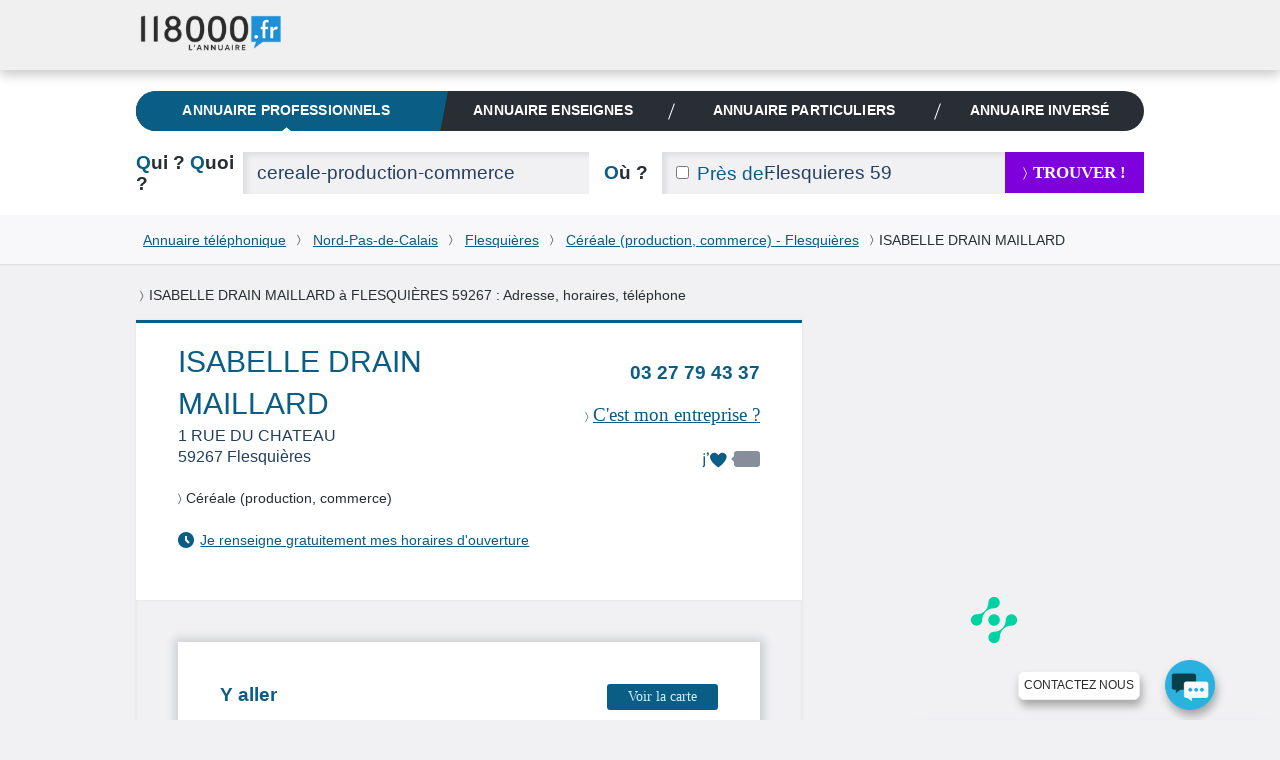

--- FILE ---
content_type: text/html; charset=UTF-8
request_url: https://www.118000.fr/e_C0072510897
body_size: 14399
content:
<!doctype html><html lang="fr" class="boxoverlay"><head><meta charset="UTF-8"><!--[if IE]><meta http-equiv="X-UA-Compatible" content="IE=edge"><![endif]--><title>ISABELLE DRAIN MAILLARD à FLESQUIÈRES 59267 (RUE DU CHATEAU)</title><meta name="viewport" content="width=device-width, initial-scale=1.0"><meta property="og:title" content="ISABELLE DRAIN MAILLARD à FLESQUIÈRES 59267 (RUE DU CHATEAU)"/><meta property="og:type" content="website"/><meta property="og:image" content="https://www.118000.fr/images/logo-118000.png"/><meta property="og:url" content="https://www.118000.fr/e_C0072510897"/><meta name="description" content="ISABELLE DRAIN MAILLARD à FLESQUIÈRES 59267 (RUE DU CHATEAU): toutes les informations pratiques : adresse, t&amp;eacute;l&amp;eacute;phone, horaires d&#039;ouverture ... de ISABELLE DRAIN MAILLARD à FLESQUIÈRES sont sur le 118000.fr."/><meta property="og:description" content="ISABELLE DRAIN MAILLARD à FLESQUIÈRES 59267 (RUE DU CHATEAU)"/><meta property="og:site_name" content="www.118000.fr"/><meta property="og:locale" content="fr_FR"/><link rel="preload" href="https://scripts.opti-digital.com/tags/?site=118000" as="script" /><link rel="preload" href="https://securepubads.g.doubleclick.net/tag/js/gpt.js" as="script" /><link rel="preload" href="https://www.118000.fr/V26.01.02.37631/js.min/require.js" as="script" /><link rel="preload" href="https://www.118000.fr/V26.01.02.37631/js.min/common.js" as="script" /><link rel="preload" href="https://www.118000.fr/V26.01.02.37631/js.min/actions/details.js" as="script" /><link rel="preload" href="https://www.googletagmanager.com/gtm.js?id=GTM-WP5N35" as="script" /><link rel="apple-touch-icon" sizes="57x57" href="/apple-touch-icon-57x57.png"><link rel="apple-touch-icon" sizes="114x114" href="/apple-touch-icon-114x114.png"><link rel="apple-touch-icon" sizes="72x72" href="/apple-touch-icon-72x72.png"><link rel="apple-touch-icon" sizes="144x144" href="/apple-touch-icon-144x144.png"><link rel="apple-touch-icon" sizes="60x60" href="/apple-touch-icon-60x60.png"><link rel="apple-touch-icon" sizes="120x120" href="/apple-touch-icon-120x120.png"><link rel="apple-touch-icon" sizes="76x76" href="/apple-touch-icon-76x76.png"><link rel="apple-touch-icon" sizes="152x152" href="/apple-touch-icon-152x152.png"><link rel="icon" type="image/png" href="https://www.118000.fr/favicon-196x196.png" sizes="196x196"><link rel="icon" type="image/png" href="https://www.118000.fr/favicon-160x160.png" sizes="160x160"><link rel="icon" type="image/png" href="https://www.118000.fr/favicon-96x96.png" sizes="96x96"><link rel="icon" type="image/png" href="https://www.118000.fr/favicon-16x16.png" sizes="16x16"><link rel="icon" type="image/png" href="https://www.118000.fr/favicon-32x32.png" sizes="32x32"><meta name="msapplication-TileColor" content="#008cd7"><meta name="msapplication-TileImage" content="/mstile-144x144.png"><script data-main="https://www.118000.fr/V26.01.02.37631/js.min/common" data-domain="https://www.118000.fr" data-load="details" data-version="V26.01.02.37631" data-minify=".min" data-logs="" src="https://www.118000.fr/V26.01.02.37631/js.min/require.js" type="text/javascript" id="requireJs" async></script><link rel="preload" href="https://www.118000.fr/fonts/icomoon.woff?-ayou8o" as="font" type="font/woff" crossorigin><style type="text/css">@font-face {font-display: swap;font-family: "icomoon";src: url("https://www.118000.fr/fonts/icomoon.eot?-ayou8o");src: url("https://www.118000.fr/fonts/icomoon.eot?#iefix-ayou8o") format("embedded-opentype"),url("https://www.118000.fr/fonts/icomoon.woff?-ayou8o") format("woff"),url("https://www.118000.fr/fonts/icomoon.ttf?-ayou8o") format("truetype"),url("https://www.118000.fr/fonts/icomoon.svg?-ayou8o#icomoon") format("svg");font-weight: normal;font-style: normal;}div,nav,input,section,a{-webkit-box-sizing:border-box;-moz-box-sizing:border-box;box-sizing:border-box;}html,body{margin:0;padding:0;}ul,ol{padding-left:0;list-style:none;}img{vertical-align:middle;border:0;}iframe{display:block;max-width:100%;}hr{height:.0715em;margin:1.5em 0;padding:0;border:0;color:#f1f1f3;background-color:#f1f1f3;}li:last-child hr{display:none;}:root{--main-bleu-bg-color:#0A5D85;--main-bleu-color:#0A5D85;--main-blanc-color:#fff;--main-txt-color:#636973;--main-txt-darker-color:#263f5f;--main-bg-darker-color:#616973;--main-bg-violet-color:#7E00DB;--main-dark-bg-color:#868e9b;--main-gre-color:#6ad500;}html{font-size:62.5%;-webkit-text-size-adjust:100%;-ms-text-size-adjust:100%;}body{background:#f1f1f3;font:400 1.4em/1.5 Calibri,Arial;color:var(--main-txt-color);}p,ul,ol,dl,blockquote,pre,td,th,label,textarea,caption,details,figure,article,section,aside,.promo,#solocbas iframe{margin:1.5em 0 0;line-height:1.5;}h1,h3,h5,h6,.h3{margin:1.5em 0 0;font-size:1em;font-weight:400;line-height:1.5;color:#292e35;}h2,.h2{margin:1.1053em 0 0;font-size:1.3572em;font-weight:600;line-height:1.1053;color:var(--main-bleu-color);text-transform:none;}.topfooter .h3,h3 strong,.h3 strong,h4 strong,.h4 strong{color:#292e35;}a{color:var(--main-bleu-color);cursor:pointer;}strong,b{font-weight:inherit;color:var(--main-txt-darker-color);}.lnk,.pointer{cursor:pointer;}.underline{text-decoration:underline;}ul.styled{padding-left:1.25em;list-style:disc;}.cptpin li,.reset_cpt li ,.cpttitle li{counter-increment:cpt;}.enmli{display:block;padding-left:1.5em;overflow:hidden;}.ico:before,.ico.after:after ,.icon-phone:before,.icon-phone.after:after{content:"";min-width:1em;display:inline-block;vertical-align:middle;position:relative;top:-.1em;margin:0 .4em 0 0;font-family:'icomoon';font:normal normal normal 1em/0 "icomoon",none;speak:none;text-transform:none;-webkit-font-smoothing:antialiased;-moz-osx-font-smoothing:grayscale;}.iconheart:before,.iconheart.after:after,.iconheartblue:before,.iconheartblue.after:after{min-width:1.6em;}.ico.after:before{display:none;}.icontips:before,.icontips.after:after{content:"\e613";}.iconsv:before,.iconsv.after:after{content:"\e61b";}.iconhome:before,.iconhome.after:after{content:"\e600";}.iconnext:before,.iconnext.after:after,.iconlower:before,.iconlower.after:after{content:"\232A";font-family:unset;line-height:3.2em;min-width:0em;}.iconprevious:before,.iconprevious.after:after{content:"\2329";font-family:unset;line-height:3.2em;}.pagination .btnprevious,.pagination .btnnext{display:block;text-align:center;line-height:3.2;cursor:pointer;}.icongrade:before,.icongrade.after:after{content:"\e60c";}.iconsearch:before,.iconsearch.after:after{content:"\e611";}.iconprofil:before,.iconprofil.after:after{content:"\e614";}.icontarget:before,.icontarget.after:after{content:"\e61c";}.iconwarning:before,.iconwarning.after:after{content:"\e61d";}.iconkey:before,.iconkey.after:after{content:"\e621";}.iconreg:before,.iconreg.after:after{content:"\e635";}.icon_email:before{content:"\e65a";}.icon_facebook:before{content:"\e65b";}.iconlower:before,.iconlower.after:after{font-size:.8em;line-height:1;}.iconhome:before,.iconhome.after:after{font-size:1.3em;}.icongrade:before,.icongrade.after:after{font-size:1.3em;}p:first-child,ul:first-child,ol:first-child,dl:first-child,blockquote:first-child,pre:first-child,h1:first-child,h2:first-child,h3:first-child,h4:first-child,.h1:first-child,.h2:first-child,.h3:first-child,.h4:first-child,article:first-child,section:first-child,figure:first-child,.promo:first-child{margin-top:0;}img,table,td,blockquote,code,pre,textarea,input,video{max-width:100%;}:not(.gm-style) img{height:auto !important;}body > script{display:none !important;}form,fieldset{border:none;}input,button,select,label,textarea{margin:0;padding:0;border:0;vertical-align:middle;font-family:inherit;font-size:inherit;}label{display:inline-block;cursor:pointer;}button,[type="button"],[type="reset"],[type="submit"]{cursor:pointer;-webkit-appearance:button;}[type="checkbox"],[type="radio"]{position:relative;top:-.1053em;margin-right:.4em;}.big{margin:.7em 0 0;font-size:2.1429em;font-weight:400;line-height:1.4;}::-webkit-input-placeholder{color:rgba(134,142,155,.6);}[type="text"],[type="password"],[type="email"],[type="search"],[type="tel"],[type="url"],[type="file"],[type="date"],[type="week"],[type="month"],select,textarea{height:2.2106em;padding:0 .7369em;background:#f1f1f3;font-size:1.3572em;font-weight:300;color:var(--main-txt-darker-color);border-radius:0;box-shadow:inset .2106em .1579em .2632em rgba(41,46,53,.1);}[type="text"],[type="password"],[type="email"],[type="search"],[type="tel"],[type="url"],[type="file"],[type="date"],[type="week"],[type="month"]{-webkit-appearance:none;}[type="text"]:focus,[type="password"]:focus,[type="email"]:focus,[type="search"]:focus,[type="tel"]:focus,[type="url"]:focus,[type="file"]:focus,[type="date"]:focus,[type="week"]:focus,[type="month"]:focus,select:focus,textarea:focus,[type="text"]:active,[type="password"]:active,[type="email"]:active,[type="search"]:active,[type="tel"]:active,[type="url"]:active,[type="file"]:active,[type="date"]:active,[type="week"]:active,[type="month"]:active,select:active,textarea:active{background:#fff;}[type="button"],[type="submit"].btns,[type="reset"].btns,.btns{display:inline-block;padding:0 1.5em;background:var(--main-bleu-bg-color);font:400 1em/1.8572 Calibri,none;white-space:nowrap;text-transform:none;text-align:center;color:#d2efff;text-decoration:none;border-radius:.2143em;}[type="button"]:hover,.btns:hover,[type="button"]:focus,.btns:focus,[type="button"]:active,.btns:active,[type="button"].active,.btns.active{color:#fff;}[type="submit"],[type="reset"],.btn{position:relative;display:inline-block;padding:0 1.3125em;font:700 1.1429em/2.625 Calibri,none;white-space:nowrap;text-transform:uppercase;text-decoration:none;text-align:center;color:var(--main-bleu-color);border-radius:0;line-height:2.5;font-weight:700;font-size:1.2em;}[type="submit"],[type="reset"],.btn,.progressbar .value,.nav__bubble ,.nav_topic,.library .editionbar input,.nav-switch-field,.library .addfolder .btncircle:hover,.library .addfolder .btncircle:focus,.library .addfolder .btncircle:active{background:#292e35;}[type="submit"].btsearch ,[type="submit"]#submitLoginPopin{background:var(--main-bg-violet-color);color:#FFF;}.btnilike.liked:hover .back,.angle,.nav_topic .nav__item_active + .nav__item:before,.nav_private,.nav-switch-field__btn,.boxasideblue header,.boxasidepurple header{background:var(--main-bleu-bg-color);}[type="button"].purple,[type="submit"].purple,[type="reset"].purple,.btn.purple,.btns.purple{background:var(--main-bg-violet-color);color:#FFF;}.angle:before{border-right:1em solid var(--main-bleu-bg-color);}.angle:after{border-top:5em solid var(--main-bleu-bg-color);}[type="submit"].iconlower:before,[type="reset"].iconlower:before,.btn.iconlower:before{}.fbmessenger{position:relative;top:-80px;cursor:pointer;}.fbmessenger span{z-index:999999999;position:absolute;}.fbmessenger.wposbottom_right{width:86%;text-align:right;right:0;}.tooltiptext.wposbottom_right{left:initial;bottom:10px}.fbmessenger img{width:50px;filter:drop-shadow(2px 6px 4px rgba(0,0,0,.3));-webkit-filter:drop-shadow(2px 6px 4px rgba(0,0,0,.3))}.tooltiptext{width:120px;background-color:#fff;color:#2c2c2c;text-align:center;padding:5px 0;border:1px solid #eee;border-radius:6px;position:fixed;bottom:30px;right:75px;font-family:inherit;font-size:inherit;text-transform:uppercase;filter:drop-shadow(2px 6px 4px rgba(0,0,0,.3));-webkit-filter:drop-shadow(2px 6px 4px rgba(0,0,0,.3))}.chatbox{position:fixed;right:.5em;background:#fff;padding:.7em;box-shadow:0 0 .75em rgba(0,140,215,.5);min-width:26em;max-width:30em;border-radius:10px;z-index:999;bottom:0;}.chatbox-close{bottom:-80px;}.btnprevious,.btnnext{width:3em;height:3em;padding:0;background:#f8f8fa;color:var(--main-txt-darker-color);border-radius:0;}.ref{position:relative;}.tfu{font-size:1.2em;}table,.table,.tablevmiddle,.tcol,.tablevmiddlechild > .intbmidch,.grid{display:table;width:100%;table-layout:fixed;border-collapse:collapse;vertical-align:top;}.tablefree{table-layout:auto;}.ttcol,.resmidl ,.tablechild > .tcol > div ,.intbmidch > .intbmidch,.chgd{display:table-cell;vertical-align:top;}.resmidl ,.intbmidch > .intbmidch{vertical-align:middle;}.inbl,.inblchild li{display:inline-block;vertical-align:top;}.right{float:right;}.txtcenter{text-align:center;}.vbottom{vertical-align:bottom;}.vmiddle{vertical-align:middle;}.chgd,.private .chgd{padding-right:1.5em;padding-left:1.5em;-webkit-box-sizing:content-box;-moz-box-sizing:content-box;box-sizing:content-box;}.padl0{padding-left:0;}.padr0{padding-right:0;}.multiple{-webkit-column-gap:1.5em;-moz-column-gap:1.5em;column-gap:1.5em;}.multiple ul,.multiple li{-webkit-column-break-inside:avoid;-webkit-break-inside:avoid-column;-moz-break-inside:avoid-column;break-inside:avoid-column;}.multiple.column3{-webkit-column-count:3;-moz-column-count:3;column-count:3;}.w100,.wp100:after,.inputfull [type="text"],.inputfull [type="password"],.inputfull [type="email"],.inputfull [type="search"],.inputfull [type="tel"],.inputfull [type="url"],.inputfull [type="submit"],.inputfull [type="reset"],.inputfull select,.inputfull textarea{width:100%;}.w300p{width:21.4286em;}.wrapper{width:72em;margin:0 auto;line-height:2em;}.preset{padding:0;}.mtreset,.h4.mtreset,.inblchild li,.plf{margin-top:0;}.ico.after:after{margin:0 0 0 .4em;}.left{float:left;}.mod{overflow:hidden;}.txtright{text-align:right;}.mt1{margin-top:1.5em;}.mt2{margin-top:3em;}.nav_private .nav__item_login{width:0;opacity:0;}.nav_private .nav__switch-icon{visibility:hidden;opacity:0;}.nav_private .nav__switch-label{top:-3em;padding-right:1.6em;}.pagination{letter-spacing:-.2143em;}.pagination a ,.atel{text-decoration:none;}.pagination .btnprevious{border-radius:.2143em 0 0 .2143em;}.pagination .btnnext{border-radius:0 .2143em .2143em 0;}.pagination.soft .btnprevious,.pagination.soft .btnnext{position:absolute;top:50%;left:-1.5em;margin-top:-1.5em;}.pagination.soft .btnnext{right:-1.5em;left:auto;}.bubble,.warning{position:absolute;z-index:2;margin-top:-1.5em;padding:.75em;background:rgba(41,46,53,.95);visibility:hidden;opacity:0;border-radius:.3572em;}.bubble:before,.warning:before,[type="checkbox"] ~ .warning:before{content:"";position:absolute;top:-.3572em;left:50%;margin-left:-.3572em;border-right:.3572em solid transparent;border-bottom:.3572em solid rgba(41,46,53,.9);border-left:.3572em solid transparent;}.bubble strong,.warning strong{color:#fff;}.warning{right:-1.5em;margin-top:-3em;background:#ff9600;font-weight:400;}.warning:before{top:50%;left:0;margin-top:-.3572em;border-top:.3572em solid transparent;border-right:.3572em solid #ff9600;border-bottom:.3572em solid transparent;border-left:0;}.warning .ico:empty:before,.warning .ico.after:empty:after{margin:0;}.warning .ico:before,.warning .ico.after:after{font-size:1.5em;}.fade{max-height:0;overflow:hidden;}.angle{position:relative;display:block;}.angle:before,.angle:after{content:"";position:absolute;z-index:10;top:0;bottom:0;}.angle:before{left:-0.97em;border-top:5em solid transparent;}.angle:after{right:-1em;border-right:1em solid transparent;}.circle{position:relative;display:inline-block;width:3em;height:3em;padding:0;background:#2a8fbd;vertical-align:top;text-align:center;font-size:1em;line-height:3.08;color:#fff;border-radius:100%;}.circle:before{margin-right:0;font-size:1.75em;}.circle:after{content:"";position:absolute;bottom:-.2143em;left:.1429em;border-right:.7143em solid transparent;border-top:.7143em solid #2a8fbd;-webkit-transform:rotate(25deg);transform:rotate(25deg);}.circle_small{width:1.5em;height:1.5em;border:.1429em solid #fff;background:transparent;overflow:hidden;line-height:1.24;}.circle_small:before{font-size:.85em;font-size:1.2rem;}.circle_small:after{display:none;}nav{background:#f1f1f3;}nav li{display:inline-block;line-height:3;font-size:0.9em;}nav li + li{margin-left:1.5em;}nav a{display:inline-block;color:var(--main-txt-color);text-transform:uppercase;text-decoration:none;}.nav{position:relative;}.nav img{vertical-align:top;}.nav .mrs{margin-right:.75em;}.nav__list{margin-top:0;padding-left:0;letter-spacing:-.242em;text-rendering:optimizespeed;}.nav__item{display:inline-block;padding-right:1.5em;white-space:nowrap;letter-spacing:normal;line-height:inherit;text-rendering:auto;}.nav__item + .nav__item{margin-left:0;}.nav .nav__item:last-child{padding-right:0;}.nav__item:before{content:"";position:absolute;top:50%;width:1px;height:1.5em;margin-top:-.75em;margin-left:-.75em;background:#ccc;-webkit-transform:rotate(20deg);transform:rotate(20deg);}.nav__item:first-child:before{display:none;}.nav__item_active .nav__link:after,.nav__item_full .nav__link:after{content:"";position:absolute;z-index:22;bottom:0;left:50%;margin-left:-.3572em;border-left:.3572em solid transparent;border-right:.3572em solid transparent;border-bottom:.3572em solid #fff;}.nav__link{position:relative;display:block;padding:.75em 0;font-weight:700;color:#666;text-decoration:none;text-transform:none;font-size:1.2em;letter-spacing:0.01em;}.nav_corporate .nav__item{box-shadow:none;}.nav__item_active .nav__link{color:var(--main-bleu-color);}.nav__home:before{margin-right:0;font-size:1.5em;}.logo-corpo{display:none;}.nav_corporate{position:fixed;z-index:30;top:0;right:0;left:0;background:#f0f0f0;box-shadow:0 .3572em .75em rgba(43,43,43,.25);}.nav__ref{position:relative;z-index:-1;height:5em;}.nav_corporate .nav__item{padding-right:3em;padding-top:1em;}.nav_corporate .nav__item:before{margin-left:-1.5em;}.nav_corporate .nav__item_active .nav__link:after{border-bottom-color:#cfcfcf;}.nav_corporate .nav__link{font-family:Calibri,Arial,sans-serif;font-weight:300;}.nav_corporate .nav__item_active .nav__link{font-weight:700;}.nav__account{position:absolute;top:0;right:0;bottom:0;}.nav__account .nav__list{padding:0 1.5em;overflow:hidden;}.nav__account .nav__item:before{background:#fff;}.nav__account .nav__link{color:#fff;}.nav__item_login{width:7em;opacity:1;}.nav__switch-icon{visibility:visible;opacity:1;}.nav__switch-label{position:relative;top:0;padding-right:0;}.nav__logo{position:absolute;top:.75em;left:0;}.nav__logo img{height:40px !important;width:147px;}.nav__switch-label:before,.nav__switch-label:after{content:"Mon compte";position:absolute;top:3em;left:0;}.nav__switch-label:before{content:"\e614";left:-2em;font:normal normal normal 1em/1.5 icomoon,none;color:rgba(255,255,255,.5);speak:none;text-transform:none;-webkit-font-smoothing:antialiased;-moz-osx-font-smoothing:grayscale;-webkit-transform:scale(1.4);transform:scale(1.4);}.nav__bubble{position:absolute;top:0;right:0;left:-1em;visibility:hidden;opacity:0;margin-top:5em;padding:0 1.5em;list-style:none;border-radius:0 0 .75em .75em;box-shadow:.2143em .2143em .75em rgba(43,43,43,.25);}.nav__bubble-item{display:block;margin-left:0;padding:.75em 0;line-height:inherit;box-shadow:inset 0 -1px rgba(255,255,255,.1);}.nav__bubble-link{display:inline-block;color:#fff;text-transform:none;text-decoration:none;}.nav-switch,.nav-switch-field{display:none;}.nav_topic{overflow:hidden;padding:0 .75em;border-radius:1.5em;}.nav_topic .nav__list{display:table;width:100%;font-size:0.9em;}.nav_topic .nav__item{display:table-cell;box-shadow:none;}.nav_topic .nav__item:before{background:#fff;}.nav_topic .angle{margin:0 -.9em;padding:0;}.nav_topic .angle:before,.nav_topic .angle:after{z-index:0;}.nav__item:first-child .angle{padding:0 0.8em;}.nav_topic .nav__link{text-transform:uppercase;text-align:center;color:var(--main-blanc-color);}[role="banner"]{padding-top:5em;background:#fff;}[role="banner"] .mainbanner{padding:1.5em 0 0;}.logo{display:inline-block;text-decoration:none;}[role="search"]{padding:1.5em 0;}[role="search"] .who{width:5.6316em;}[role="search"] .submit{width:9.9286em;}[role="search"] .proxy{position:absolute;top:0;left:0;height:2.2106em;padding-left:.7369em;font-size:1.3572em;color:var(--main-bleu-color);line-height:2.3;}[role="search"] [for="proxy"]{vertical-align:baseline;line-height:2.2106;}[role="search"] [id="where"]{padding-left:5.3684em;}.autocomplete{position:relative;}.autocomplete .dropdown{position:absolute;z-index:1;left:0;right:0;background:#fff;box-shadow:0 0 .2143em var(--main-bleu-bg-color);}[role="main"]{margin-top:1.5em;margin-bottom:1em;}section{padding:3em;background:#fff;box-shadow:0 0 .2143em rgba(41,46,53,.08);}section .grid,section.card,footer{content-visibility:auto;contain-intrinsic-size:1000px;}.box{padding-top:0;}.box header{margin-right:-3em;margin-left:-3em;padding:.75em 3em;background:#f8f8fa;}.boxaside,.boxasideblue,.boxasidepurple{padding:0;background:#fff;border-radius:.2143em;box-shadow:0 0 .2143em rgba(41,46,53,.08),inset 0 0 0 .2143em #f8f8fa;}.boxinner{padding:3em;background:#fff;}.illustration{padding-top:6em;background-repeat:no-repeat;}.part .title,.part .title a,.part .phone,.title span,.title strong{color:#292e35;}.uni .title,.title{color:var(--main-bleu-color);}.title a{text-decoration:none;}.logo img{max-height:7.5em;}.breadcrumb{padding:.75em 0;background:#f8f8fa;color:var(--main-txt-darker-color);box-shadow:0 .0715em .0715em rgba(41,46,53,.1);}.breadcrumb .iconlower:before{margin:0 .4em;color:#292e35;}[role="search"].short .where{width:3.8422em;}.rsva{display:table;padding:.2em;margin-top:0;position:relative;font-family:Arial,Verdana,sans-serif;}.rsva li{display:table-cell;vertical-align:middle;padding:1px 5px 0;line-height:2em;}.rsva_number{width:136px;border-radius:3px 0 0 3px;font-size:19px;letter-spacing:-1px;white-space:nowrap;text-align:center;box-shadow:inset 0 0 2px 1px #ccc;line-height:2em;}.rsva_number a{display:block;font-weight:bold;color:#a50f78;text-decoration:none;}.rsva_price{width:114px;font-size:10px;font-weight:400;line-height:1;color:#fff;text-align:left;padding-left:10px;background:#a50f78;box-shadow:inset 0 3px 2px -2px #ccc,0 0 1px 1px #666;border-radius:0 0 0 0;}.rsva_triangle_down{position:absolute;left:50%;margin-left:-60px;margin-top:-4px;border-right:10px solid transparent;border-left:10px solid transparent;border-top:10px solid #fff;padding:0;}.rsva_pricePage{display:flex;flex-direction:column;justify-content:center;}.rsva_pricePage li{align-self:center;}.rsva_price_pricePage{text-align:center;width:135px;padding:5px;}.public [role="main"]{display:block;}section.textPageDescription{display:table;caption-side:bottom;margin-top:3em;}.textPageDescription h2,.textPageDescription h2 strong{color:var(--main-bleu-color);}[role="contentinfo"].footer{padding-right:1.6em;padding-left:1.6em;background:#383838;overflow:hidden;}[role="contentinfo"] .footer__logo{width:auto !important;}[role="contentinfo"] .footer__wrapper{padding-top:1.6em;padding-bottom:6.4em;}[role="contentinfo"] .footer__content{padding-left:0;}[role="contentinfo"] .footer__section{display:block;}[role="contentinfo"] .footer__title{position:relative;display:block;font-weight:400;color:#fff;text-transform:uppercase;}[role="contentinfo"] .footer__title::after{content:"";position:absolute;bottom:-.8em;left:0;width:3.2em;height:1px;background:#556270;}[role="contentinfo"] .footer__list{margin-top:1.6em;padding-left:0;list-style:none;line-height:2em;}[role="contentinfo"] .footer__link{color:#fff;text-decoration:none;}.footer__item .rsva_number{background:#FFF;}.footer__item .rsva_pricePage{width:136px;}.visually-hidden{position:absolute!important;top:0!important;overflow:hidden!important;clip:rect(1px,1px,1px,1px)!important;padding:0!important;width:1px!important;height:1px!important;border:0!important;}.logo--groupe{vertical-align:top;color:inherit;}.logo--groupe .logo__image{vertical-align:top;}.toolbar{overflow:hidden;padding-left:0;list-style:none;}.toolbar__item{float:left;}.toolbar__item:not(:last-child){margin-right:.8em;}.toolbar__link{display:block;width:1.6em;height:1.6em;padding:0;background:#556270;text-align:center;color:#fff;line-height:1.9;border-radius:50%;}.toolbar__link::before{top:-.15em;margin-right:0;}.icon_what_field{position:absolute;right:0;margin:0;padding:0;width:3em;height:3em;}.w45,.wp45:after{width:45%;}.mobile .tooltiptext.wposbottom_right{display:none;}.multiple.column5{-webkit-column-count:5;-moz-column-count:5;column-count:5;}.w10p{width:.75em;}li{line-height:2;}.btna,.linkedForm{display:inline;padding:0;background:none;vertical-align:baseline;font:300 1em Calibri;line-height:inherit;color:var(--main-bleu-color);text-decoration:underline;cursor:pointer;}.fbmessenger span.tooltiptext{min-width:9em;white-space:nowrap;font-family:Arial;font-size:0.85em;}.contact li{line-height:2.7em;}.lbc{margin:0 0.5em;}.lbca{margin:0 0.5em 0 0;}p.h2.title{padding:0 0 0.3em 0;}.pbread{display:inline-block;}.popin{display:none;}.sr-only{position:absolute;width:1px;height:1px;padding:0;margin:-1px;overflow:hidden;clip:rect(0,0,0,0);white-space:nowrap;border:0;}@media only screen and (max-width:50em){nav.nav.nav_topic.wrapper{margin-top:1.5em;}[role="search"].short [id="search"],[role="search"].short [id="search"] > div{display:block;width:auto;}[role="search"].short .who,[role="search"].short .where{width:5.6316em;}[role="search"].short .where{text-align:left;}}@media (min-width:48.0625em){[role="contentinfo"] .footer__wrapper,[role="contentinfo"] .footer__content{position:relative;}}@media (min-width:30.0625em){[role="contentinfo"] .footer__content{display:-webkit-flex;display:-ms-flexbox;display:flex;-webkit-flex-wrap:wrap;-ms-flex-wrap:wrap;flex-wrap:wrap;margin-left:-.8em;}[role="contentinfo"] .footer__section{-webkit-flex:1;-ms-flex:1;flex:1;margin-left:.8em;}[role="contentinfo"] .footer__logo{margin-bottom:-1.6em;}[role="contentinfo"] .footer__section--contact{-webkit-flex:none;-ms-flex:none;flex:none;width:20em;margin-right:.8em;margin-left:5.0667em;}}@media (max-width:64em){[role="contentinfo"] .footer__section--contact{margin-right:-.8em;}}@media (max-width:48em){[role="contentinfo"] .footer__section--contact{-webkit-flex:1;-ms-flex:1;flex:1;margin-right:0;margin-left:.8em;}}@media (min-width:40.1em){.noscreen{display:none !important;}}@media only screen and (max-width:63em){.noresize{display:none !important;}[role="banner"] .mainbanner,[role="search"].short,.filternav,.breadcrumb,[role="main"],.sentence,.topfooter,.copyright{padding-right:1.5em;padding-left:1.5em;}.wrapper{width:100%;}[role="banner"] .mainbanner{padding-top:1.5em;}}@media only screen and (max-width:50em){.noresponsive,.notablet{display:none !important;}.grid,.chgd,.private .chgd{display:block;width:auto;padding:0;}.chgd.padr0.w300p{padding-top:1em;}[type="button"],[type="submit"],[type="reset"],[type="submit"].btns,[type="reset"].btns,.btns,.btn{white-space:normal;}[role="banner"]{padding-top:3em;}}@media only screen and (max-width:40em){#displayMap{display:block;width:100%;background-color:var(--main-bg-violet-color);font-size:1.2em;padding:.5em;line-height:1.2;color:#FFF;}.logo{width:12em;}.logo img{height:45px;}[role="banner"] .mainbanner{text-align:center;}[role="search"].tablevmiddlechild > .intbmidch,[role="search"].tablevmiddlechild > .intbmidch > .intbmidch,.resmidl{display:block;width:auto !important;padding:0;}[role="search"] [for="where"]{margin-top:.5527em;}[role="search"] [for="where"],[role="search"] [for="who"]{margin-bottom:.5527em;}[role="search"] .submit{margin-top:1.5em;}[role="search"] [for="who"] .noscreen{color:var(--main-bleu-color);}[role="search"] [for="who"] .noscreen span{color:#292e35;}[role="search"] .noscreen{display:inline;}.multiple.column3{-webkit-column-count:2;-moz-column-count:2;column-count:2;}.angle:before{border:0;left:0;}.angle:after{border:0;}.nav__bubble{margin-top:3em;}.nav-switch-field{color:#FFF;position:relative;display:block;overflow:hidden;margin-right:1.5em;margin-left:1.5em;padding:.75em 0;text-align:center;font:700 1em/1.5 Calibri,none;text-transform:uppercase;border-radius:.2143em;-webkit-user-select:none;-moz-user-select:none;-ms-user-select:none;}.nav-switch-field__btn{position:absolute;top:0;right:0;width:3em;height:3em;border-radius:.2143em;}li{line-height:2.7em;}.nav-switch-field__btn:after,.nav-switch-field__btn_line:before,.nav-switch-field__btn_line:after{content:"";position:absolute;top:50%;left:.75em;width:1.55em;height:2px;margin-top:-.0715em;background:#fff;opacity:1;border-radius:.75em;}.nav-switch-field__btn_line:before,.nav-switch-field__btn_line:after{top:33.3333%;-webkit-transform-origin:0 0;transform-origin:0 0;}.nav-switch-field__btn_line:after{top:66.6666%;-webkit-transform-origin:0 100%;transform-origin:0 100%;}.nav_topic{max-height:0;width:auto;margin-right:1.5em;margin-left:1.5em;border-radius:0 0 .2143em .2143em;}.nav_topic .nav__item{display:block;margin-right:0;padding-right:0;box-shadow:inset 0 -1px rgba(255,255,255,.1);}.nav_topic .nav__item:before{display:none;}.nav_topic .angle{margin:0;padding:0;background:none;}.nav_topic .angle:before,.nav_topic .angle:after{display:none;}.nav_topic .nav__item_active{box-shadow:inset 0 -1px var(--main-bleu-bg-color);}.nav_topic .nav__item_active .nav__link,.nav_topic .nav__item_active .nav__link:hover,.nav_topic .nav__item_active .nav__link:focus,.nav_topic .nav__item_active .nav__link:active{color:var(--main-bleu-color);}.nav_topic .nav__item_active .nav__link:after{bottom:1px;border-bottom-color:var(--main-bleu-bg-color);}[role="search"].short{max-height:0;padding-top:0;padding-bottom:0;overflow:hidden;}}@media (min-width:64.0625em){.nav_corporate .nav__switch-label{top:-3em;padding-right:1.6em;}.nav_corporate .nav__item_login{width:0;opacity:0;}.nav_corporate .nav__item_register{padding-right:0;}.nav_corporate .nav__item_register .nav__link{pointer-events:none;}.nav_corporate .nav__switch-icon{visibility:hidden;opacity:0;}}@media (min-width:48.0625em) and (max-width:64em){.nav_topic .nav__link{font-size:.9em;}}@media (min-width:40.0625em) and (max-width:48em){.nav_topic .nav__link{font-size:.7em;}}@media (min-width:40.0625em) and (max-width:64em){.large-small-hidden{display:none;}.nav__switch-label{top:-3em;padding-right:1.6em;}.nav__item_login{width:0;opacity:0;}.nav_corporate .nav__item_register{padding-right:0;}.nav__item_register .nav__link{pointer-events:none;}.nav__logo{top:.75em;left:1.5em;}.nav__switch-icon{visibility:hidden;opacity:0;}}@media (max-width:48em){.filternav [type="button"]{padding:0;white-space:nowrap;}}@media (max-width:40em){.logo-corpo{display:block;}[role="banner"]{padding-top:0;}.nav_corporate{position:static;overflow:hidden;}.nav_private{overflow:visible;}.nav__ref{z-index:1;}.nav__account{left:0;}.nav__account .nav__list{text-align:right;}.nav_corporate .nav__item{margin-right:0;padding-right:1.5em;padding-top:0;}.nav__item_register,.nav__item_login{float:none;width:auto;}.nav__item_login:before,.nav__logo{display:none;}.nav__switch-icon,.nav__item_login .circle{background:#fff;color:var(--main-bleu-color);}.nav__switch-label,.nav__item_login .nav__link{font-weight:700;}.nav_corporate .nav__item_register{float:left;}.nav__bubble{left:0;}}@media (max-width:30em){.breadcrumb .wrapper{line-height:2.5em;}.toolbar{display:table;margin-right:auto;margin-left:auto;}.phone.h2:empty{display:none;}[role="contentinfo"] .footer__list{-webkit-columns:2 6em;-moz-columns:2 6em;columns:2 6em;-webkit-column-gap:1.6em;-moz-column-gap:1.6em;column-gap:1.6em;}[role="contentinfo"] .footer__item{-webkit-column-break-inside:avoid;page-break-inside:avoid;break-inside:avoid;line-height:3.5em;}[role="contentinfo"] .footer__section{margin-top:1.6em;margin-left:0;}[role="contentinfo"] .footer__logo{display:table;margin:auto;}[role="main"]{margin-top:0;margin-bottom:0;}}@media only screen and (max-width:30em){[role="contentinfo"] .footer__wrapper{padding-top:0;padding-bottom:1.6em;}.card .phone{padding:.5527em;background:#f8f8fa;text-align:center;border-radius:.1579em;}section,.boxinner{padding:0 1em;}.hmd_number_block{width:auto;max-width:250px;}.box header,.box nav{margin-right:-1.5em;margin-left:-1.5em;padding:.75em 1.5em;font-size:0.9em;}.mt2{margin-top:1.5em;}.ttcol,.resmidl ,.ftcol{display:block;margin:0.5em 0;}}.phead{color:var(--main-bg-violet-color);text-transform:uppercase;}.iconi:before,.iconi.after:after{content:"\e609";}.icon-phone:before{content:"\e60e";}.showNumberBtn .btn{text-transform:none;font-size:1em;}.iconcharte:before,.iconcharte.after:after{content:"\e658";font-size:2.5em;}h1{display:inline;margin-left:0.3em;}.card{position:relative;padding-top:1.5em;padding-bottom:0;box-shadow:inset 0 .2143em var(--main-bleu-bg-color),0 0 .2143em rgba(41,46,53,.08);}.card .cardbanner{padding-right:1.5em;}.card .phone{white-space:nowrap;}.card .phone + .bubble{right:3em;}.card .logo{width:11.0715em;min-height:7.5em;text-align:center;line-height:7.3;background:#f1f1f3;}.phone.h2.hmdc{min-height:3.6em;}.hmd_hiconnect{display:none;}.cardfull .contact{margin:2em -3em 0;padding:3em;background:#f1f1f3;box-shadow:inset 0 0 .2143em rgba(41,46,53,.08);}.inbl.hmdc{min-width:12em;}.sch .selected .chho{font-weight:500;}.schedule.h4{font-weight:500;text-transform:uppercase;}.btnilike{position:relative;padding:0;background:none;color:var(--main-bleu-color);line-height:0;-webkit-perspective:5.3637em;perspective:5.3637em;-webkit-transform-origin:50% 50% 0;transform-origin:50% 50% 0;}.btnilike.iconheart:before{position:static;font-size:1.1429em;line-height:1;}.btnilike .front{display:inline-block;}.btnilike .front,.btnilike .back{position:relative;width:2.3637em;height:1.4546em;font:700 .7858em/1.4546 Calibri,none;border-radius:.2728em;-webkit-backface-visibility:hidden;backface-visibility:hidden;}.btnilike .front:before,.btnilike .back:before{content:"";position:absolute;top:50%;left:-.2728em;margin-top:-.2728em;border-top:.2728em solid transparent;border-bottom:.2728em solid transparent;border-right:.2728em solid var(--main-bleu-bg-color);}.btnilike .back{position:absolute;top:0;right:0;-webkit-transform:rotateX(-180deg);transform:rotateX(-180deg);}.imc{font-weight:400;}.btnilike .back:after{content:"+1";}.card .nosch:before{font-size:1.1429em;}.showNumberBtn{font-size:1em;}h4,.h4{margin:1.3125em 0 0;font-size:1.1429em;font-weight:400;line-height:1.3125;color:var(--main-txt-darker-color);text-transform:none;}.contact span.h3{min-width:5em;display:inline-block;}.w40,.wp40:after{width:40%;}.iconpin.after::after{font-size:1.2em;padding:0 0 0 .5em;margin:0;line-height:1.2;color:#FFF;}.boxinner{box-shadow:0 0em 0.65em 0.25em rgb(15 31 53 / 18%);}.iconsmiley:before,.iconsmiley.after:after{font-size:1.1em;}.iconsmiley:before,.iconsmiley.after:after{content:"\e60d";}.cardfull .welcomecard{margin-bottom:1em;}.txtcenter a{margin:1em;}ul.keywords-item li{display:inline-block;margin-right:.9em;}ul.keywords-item li:after{content:",";}ul.keywords-item li:last-child:after{content:"";}.tcol strong,.tcol p{display:table-cell;margin-left:0;}.sch{padding:3em;background-size:cover;}span.after{margin-left:.2em;line-height:2.7em;}img.left,.img.left{margin-right:1.5em;margin-bottom:.1em;}.boxasideblue header .phead,.boxasidepurple header .phead{color:#fff;text-shadow:1px 2px 2px #795548;font-size:1.3em;}.boxasideblue header,.boxasidepurple header{padding:.75em 1.5em;}.tab a,.tab .btna{display:block;position:relative;padding:.75em 1.5em;color:var(--main-txt-color);text-decoration:none;}.boxaside header .ico:before,.boxasideblue header .ico:before,.boxasidepurple header .ico:before{font-size:1.5em;}section.boxasidepurple header{background:var(--main-bg-violet-color);}@media (max-width:40em){.small-txt-center{text-align:center !important;}}@media only screen and (max-width:50em){.btnilike{white-space:nowrap;}.favorites .previewbox{overflow:visible;max-height:none;}.cardfull .contact > .table,.cardfull .contact .boxinner{display:block;}.mysearch .moving{text-align:center;}.sch,.poll{padding:2em 1em;}}@media (max-width:40em){.cardlist .card .btn{font-size:0.9em;white-space:nowrap;}}@media only screen and (max-width:40em){[role="search"].short{max-height:0;padding-top:0;padding-bottom:0;overflow:hidden;}[id="mapViewer"]{height:20em;}.cardfull .card{margin-top:0;}.cardfull footer{text-align:center;}.cardfull footer .social{float:none;}.cardfull footer .social ~ p{margin-top:1.5em;}.card .cardbanner{padding-right:3em;}.cardfull{display:table;width:100%;}}@media (max-width:30em){.iconcharte:before,.iconcharte.after:after{font-size:1.4em;}}@media only screen and (max-width:30em){[role="main"]{margin-top:1em;margin-bottom:1.5em;}.cardfull > div:first-child .table,.cardfull > div:first-child .table .ttcol,.cardlist .part .btn,.card .phone,.cardfull .contact .boxinner > .table,.cardfull .contact .boxinner > .table .ttcol,.cardlist > div:first-child .table,.cardlist > div:first-child .table .ttcol,.cardlist .card .btn{display:block;}.card .phone{padding:.5527em;background:#f8f8fa;text-align:center;border-radius:.1579em;font-weight:500;}.cardfull .card .biglike,.cardfull .cestmonentreprise{text-align:center;}.card footer{margin:1.5em -1.5em 0;padding:.75em 1.5em;}.cardfull .contact{margin:0 -1em 0;padding:1em;}.cardfull .contact .boxinner{padding:1em;}.sch,.poll{padding:1.5em;}.cardfull .contact .boxinner > .table button{width:100%;}.card .bigbtn{white-space:nowrap;font-size:0.9em;}}@media only screen and (max-width:20em){.card .logo{width:11.0715em;min-height:7.5em;text-align:center;line-height:7.3;background:#f1f1f3;}.cardlist .card .btn{font-size:0.6em;}}</style><link href="https://www.118000.fr/css/V26.01.02.37631-detail_result.min.css" rel="preload" as="style" onload="this.rel='stylesheet'"><script type="text/javascript">window.mediakiosqueToken = '5332eb496b811'; </script><script>window.dataLayer = [{'trackingData': 'D=59::C=agriculture::SC=cereale-production-commerce::C_ID=320000::SC_ID=2165::CITY=FLESQUI%C3%88RES::POSTCODE=59267::NAME=ISABELLE+DRAIN+MAILLARD::QUERY=::IU=0::IC=0::IM=%27%2B%28screen.width%2A1%29%2B%27'}]; window.cnstP = {"si":"6","cat_name":"","rt_store":"ISABELLE DRAIN MAILLARD","subcat_name":"","uf_postal_code":"59267","postal_code":"59267","user_city":"FLESQUI\u00c8RES"};</script><script>var optidigitalQueue = optidigitalQueue || {};optidigitalQueue.cmd = optidigitalQueue.cmd || [];
var adUnitod ='page-detail-pro',
customPageTargeting = {"r_id":"320000","r":"agriculture","sr_id":2165,"sr":"cereale-production-commerce","dep":"59","cp":"59267","ville":"FLESQUIÈRES","what":"cereale-production-commerce","where":"Flesquieres 59","u":"/e_C0072510897","site":"www.118000.fr","solocal":["detail-haut-pro","detail-bas-pro"],"solocbas":0,"solochaut":0,"solocalmaxHaut":3,"solocalmaxBas":2,"noad":0},
customPageTargetingStr = '{"r_id":"320000","r":"agriculture","sr_id":2165,"sr":"cereale-production-commerce","dep":"59","cp":"59267","ville":"FLESQUIÈRES","what":"cereale-production-commerce","where":"Flesquieres 59","u":"/e_C0072510897","site":"www.118000.fr","solocal":["detail-haut-pro","detail-bas-pro"],"solocbas":0,"solochaut":0,"solocalmaxHaut":3,"solocalmaxBas":2,"noad":0}'
, loadjsadopdgp = true
;
</script><script>window.cmpDisplay = true;</script></head><body class="public " data-dvc="desktop"><header id="banner" role="banner"><nav id="navigation118" class="nav nav_corporate nav_private" data-require="navigation"><div class="nav__ref wrapper"><a href="https://www.118000.fr/" class="nav__logo logo"><img src="https://www.118000.fr/images/118000_logo60.png" height="60" width="221" alt="118000.fr" /></a></div></nav><div class="mainbanner wrapper"><div class="table tablefree"><p class="ttcol vmiddle large-small-hidden small-txt-center logo-corpo"><a class="logo" href="https://www.118000.fr/"><img src="https://www.118000.fr/images/118000_logo60.png" height="60" width="221" alt="118000.fr" /></a></p></div></div><input type="checkbox" id="nav-switch" class="nav-switch"><label for="nav-switch" onclick="" class="nav-switch-field"><span class="nav-switch-field__label">Nos services</span><span class="nav-switch-field__btn"><span class="nav-switch-field__btn_line"></span></span></label><nav class="nav nav_topic wrapper" data-require="menu"><ul class="nav__list"><li class="nav__item  nav__item_active "><span class="angle"><a href="#" data-url="https://www.118000.fr/activites" data-tag="activites" class="xitidown lnk nav__link">Annuaire Professionnels</a></span></li><li class="nav__item "><a href="#" data-url="https://www.118000.fr/t_enseigne" data-tag="enseigne" class="xitidown lnk nav__link">Annuaire Enseignes</a></li><li class="nav__item "><a href="#" data-url="https://annuaire.118000.fr" data-tag="annuaire" class="xitidown lnk nav__link">Annuaire Particuliers</a></li><li class="nav__item"><a href="#" data-url="https://annuaire-inverse.118000.fr" data-tag="annuaire-inverse" class="xitidown lnk nav__link">Annuaire Inversé</a></li></ul></nav><div class="short" role="search"><form class="wrapper table inputfull " id="search"><div class="ttcol w45"><div class="tablevmiddle"><label  class="resmidl h2 title who" for="who">Q<span>ui ? </span>Q<span>uoi ?</span> <span class="noscreen">T<span>éléphone ?</span></span></label><div class="resmidl"><div class="autocomplete"><span id="logo" class="ico right icon_what_field C"></span><input type="text" autocomplete="off" id="who" value="cereale-production-commerce" placeholder="Plombier, Alain Dupont, 01 23 45 67 89, ..." data-cat=""/><ul class="dropdown mtreset fade max30" id="whatDropDown"></ul><p class="warning"><strong class="ico iconwarning">Champ "Qui ? Quoi ?" requis</strong></p></div></div></div></div><div class="ttcol"><div class="tablevmiddle"><label class="resmidl h2 title where txtcenter" for="where">O<span>ù ?</span></label><div class="resmidl"><div class="autocomplete"><input type="text" autocomplete="off" id="where" value="Flesquieres 59" placeholder="Paris 02, Nice, 34 000, ..." data-city="" data-lat="" data-lng=""/><strong class="proxy"><input type="checkbox" name="proxy" id="proxy" value="1"  /><label for="proxy">Près de :</label></strong><ul id="whereDropDown" class="dropdown mtreset fade max40"></ul><p class="warning"><strong class="ico icontarget"></strong></p></div></div><div class="resmidl submit"><button type="submit" class="ico btsearch preset iconlower">trouver !</button></div></div></div></form></div><div class="breadcrumb"><div class="wrapper"><p class="pbread" itemscope itemtype="https://schema.org/BreadcrumbList"><span itemprop="itemListElement" itemscope itemtype="https://schema.org/ListItem"><a itemprop="item" href="https://www.118000.fr" class="lbc"><span itemprop="name">Annuaire téléphonique</span></a><meta itemprop="position" content="1" /></span><span class="ico iconlower"></span><span itemprop="itemListElement" itemscope itemtype="https://schema.org/ListItem"><a itemprop="item" href="https://www.118000.fr/r_nord-pas-de-calais" class="lbc"><span itemprop="name">Nord-Pas-de-Calais</span></a><meta itemprop="position" content="2" /></span><span class="ico iconlower"></span><span itemprop="itemListElement" itemscope itemtype="https://schema.org/ListItem"><a itemprop="item" href="https://www.118000.fr/r_nord-pas-de-calais/v_flesquieres_59" class="lbc"><span itemprop="name">Flesquières</span></a><meta itemprop="position" content="3" /></span><span class="ico iconlower"></span><span itemprop="itemListElement" itemscope itemtype="https://schema.org/ListItem"><a itemprop="item" href="https://www.118000.fr/v_flesquieres_59/c_cereale-production-commerce" class="lbc"><span itemprop="name">Céréale (production, commerce) - Flesquières</span></a><meta itemprop="position" content="4" /></span><span class="ico iconlower"></span><strong class="h3">ISABELLE DRAIN MAILLARD</strong></p></div></div></header><div id="main" role="main" class="wrapper"><div class="table"><article  class="ttcol cardfull"><div class="welcomecard"><h1 class="ico iconlower">ISABELLE DRAIN MAILLARD à FLESQUIÈRES 59267 : Adresse, horaires, téléphone</h1></div><div class="grid"><div class="chgd padl0"><section class="card  " itemscope itemtype="https://schema.org/LocalBusiness"><div class="table tablefree"><div class="ttcol cardbanner"><div><h2 class="name title big inbl"  itemprop="name">ISABELLE DRAIN MAILLARD</h2></div><div itemprop="geo" itemscope itemtype="https://schema.org/GeoCoordinates"><meta itemprop="latitude" content="50.125223"><meta itemprop="longitude" content="3.115776"></div><div itemprop="address" class="addet" itemscope itemtype="https://schema.org/PostalAddress"><div class="h4 address mtreset" ><span  itemprop="streetAddress">1 RUE DU CHATEAU</span><br/><span itemprop="postalCode">59267</span><span itemprop="addressLocality"> Flesquières</span></div></div><div class="mt1"><h3 class="ico inbl iconlower"><strong>Céréale (production, commerce)</strong></h3></div><p class="noprint"><a href="#" class="ico iconclock nosch itMyHours">Je renseigne gratuitement mes horaires d'ouverture</a></p></div><div class="ttcol txtright"><meta itemprop="telephone" content="0327794337" /><p class="phone h2 after"><a href="tel:0327794337" class="clickable atel" aria-label="Ouvrir numéro">03 27 79 43 37 </a></p><p class="noprint cestmonentreprise"><button type="button" class="ico iconlower btna itMyBusyness clickable"><span class="h2 imc">C&#039;est mon entreprise ?</span></button></p></p><p class="biglike"><button id="detail-top" type="button" data-info="{&quot;comCode&quot;:&quot;C0072510897&quot;,&quot;categories&quot;:&quot;2165&quot;,&quot;address&quot;:&quot;1 RUE DU CHATEAU&quot;,&quot;mainLine&quot;:&quot;0327794337&quot;,&quot;tel&quot;:&quot;0327794337&quot;,&quot;urlDetail&quot;:&quot;https:\/\/www.118000.fr\/e_C0072510897&quot;,&quot;name&quot;:&quot;ISABELLE DRAIN MAILLARD&quot;,&quot;departmentCode&quot;:&quot;59&quot;,&quot;cp&quot;:&quot;59267&quot;,&quot;weight&quot;:&quot;0&quot;,&quot;cityCode&quot;:&quot;20026906&quot;,&quot;city&quot;:&quot;FLESQUI\u00c8RES&quot;,&quot;arrondissement&quot;:null,&quot;mainCategory&quot;:{&quot;label&quot;:&quot;c\u00e9r\u00e9ale (production, commerce)&quot;,&quot;id&quot;:&quot;2165&quot;,&quot;me&quot;:false},&quot;addressFlag&quot;:0}"  class="ico btnilike iconheart  null " aria-label="Bouton J'aime"><strong class="front">&nbsp;</strong><span class="back"></span></button></p></div></div><p class="mod" id="textLow"><span itemprop="description"></span></p><div class="contact"><div class="ttcol boxinner getthere"><div class="table"><h2 class="ttcol">Y aller</h2><p class="ttcol txtright"><button type="button" id="displayMap">Voir la carte</button></p></div></div></div><div class="mapcard fade max80 noprint" id="map"><div class="map mt2"><ul class="hidden" id="mapList"><li class="nat" data-icon="&#xe605;:'icomoon':green" data-lat="50.125223" data-lng="3.115776"></li><li class="nat" data-icon="&#xe614;:'icomoon'" data-lat="50.125223" data-lng="3.115776" data-display="hidden"></li></ul><div id="mapViewer" class="gmap_city"></div></div></div></section></div><aside  class="chgd padr0 w300p"><div id="optidigital-adslot-HalfpageAd_1" style="display:none;" class="HalfpageAd_1"></div></aside></div><section class="card  "><a name="galeriephotos"></a><div class="grid"><div class="chgd"><div class="mt2 premdet" id="adetbl"><ins id="solochaut"></ins></div></div><div class="chgd"><div class="mt2"><h2>Infos entreprise</h2><ul><li><strong>Siret :</strong> <span class="siretvl">44174541100013</span></li><li><strong>Siren :</strong> <span class="sirenvl">441745411</span></li></ul></div></div></div><div class="grid"><div class="chgd"><div class="mt2 poll"><div class="ico h2 iconheart">ISABELLE DRAIN MAILLARD pour&nbsp;:</div><ul class="tablevmiddlechild"><li class="trowr intbmidch "><p class="intbmidch progressbar"><strong class="wp0" data-value="Accueil agréable">Accueil agréable</strong></p><p class="intbmidch ilikeitfor txtcenter"><button id="qualifier10" data-id="10"  data-info="{&quot;comCode&quot;:&quot;C0072510897&quot;,&quot;categories&quot;:&quot;2165&quot;,&quot;address&quot;:&quot;1 RUE DU CHATEAU&quot;,&quot;mainLine&quot;:&quot;0327794337&quot;,&quot;tel&quot;:&quot;0327794337&quot;,&quot;urlDetail&quot;:&quot;https:\/\/www.118000.fr\/e_C0072510897&quot;,&quot;name&quot;:&quot;ISABELLE DRAIN MAILLARD&quot;,&quot;departmentCode&quot;:&quot;59&quot;,&quot;cp&quot;:&quot;59267&quot;,&quot;weight&quot;:&quot;0&quot;,&quot;cityCode&quot;:&quot;20026906&quot;,&quot;city&quot;:&quot;FLESQUI\u00c8RES&quot;,&quot;arrondissement&quot;:null,&quot;mainCategory&quot;:{&quot;label&quot;:&quot;c\u00e9r\u00e9ale (production, commerce)&quot;,&quot;id&quot;:&quot;2165&quot;,&quot;me&quot;:false},&quot;addressFlag&quot;:0}"type="button" class="btnilike"><strong class="front" >0</strong><span class="back"></span></button></p></li><li class="trowr intbmidch "><p class="intbmidch progressbar"><strong class="wp0" data-value="Conseils utiles">Conseils utiles</strong></p><p class="intbmidch ilikeitfor txtcenter"><button id="qualifier26" data-id="26"  data-info="{&quot;comCode&quot;:&quot;C0072510897&quot;,&quot;categories&quot;:&quot;2165&quot;,&quot;address&quot;:&quot;1 RUE DU CHATEAU&quot;,&quot;mainLine&quot;:&quot;0327794337&quot;,&quot;tel&quot;:&quot;0327794337&quot;,&quot;urlDetail&quot;:&quot;https:\/\/www.118000.fr\/e_C0072510897&quot;,&quot;name&quot;:&quot;ISABELLE DRAIN MAILLARD&quot;,&quot;departmentCode&quot;:&quot;59&quot;,&quot;cp&quot;:&quot;59267&quot;,&quot;weight&quot;:&quot;0&quot;,&quot;cityCode&quot;:&quot;20026906&quot;,&quot;city&quot;:&quot;FLESQUI\u00c8RES&quot;,&quot;arrondissement&quot;:null,&quot;mainCategory&quot;:{&quot;label&quot;:&quot;c\u00e9r\u00e9ale (production, commerce)&quot;,&quot;id&quot;:&quot;2165&quot;,&quot;me&quot;:false},&quot;addressFlag&quot;:0}"type="button" class="btnilike"><strong class="front" >0</strong><span class="back"></span></button></p></li><li class="trowr intbmidch "><p class="intbmidch progressbar"><strong class="wp0" data-value="Disponibilité">Disponibilité</strong></p><p class="intbmidch ilikeitfor txtcenter"><button id="qualifier45" data-id="45"  data-info="{&quot;comCode&quot;:&quot;C0072510897&quot;,&quot;categories&quot;:&quot;2165&quot;,&quot;address&quot;:&quot;1 RUE DU CHATEAU&quot;,&quot;mainLine&quot;:&quot;0327794337&quot;,&quot;tel&quot;:&quot;0327794337&quot;,&quot;urlDetail&quot;:&quot;https:\/\/www.118000.fr\/e_C0072510897&quot;,&quot;name&quot;:&quot;ISABELLE DRAIN MAILLARD&quot;,&quot;departmentCode&quot;:&quot;59&quot;,&quot;cp&quot;:&quot;59267&quot;,&quot;weight&quot;:&quot;0&quot;,&quot;cityCode&quot;:&quot;20026906&quot;,&quot;city&quot;:&quot;FLESQUI\u00c8RES&quot;,&quot;arrondissement&quot;:null,&quot;mainCategory&quot;:{&quot;label&quot;:&quot;c\u00e9r\u00e9ale (production, commerce)&quot;,&quot;id&quot;:&quot;2165&quot;,&quot;me&quot;:false},&quot;addressFlag&quot;:0}"type="button" class="btnilike"><strong class="front" >0</strong><span class="back"></span></button></p></li><li class="trowr intbmidch "><p class="intbmidch progressbar"><strong class="wp0" data-value="Bon rapport qualité/prix">Bon rapport qualité/prix</strong></p><p class="intbmidch ilikeitfor txtcenter"><button id="qualifier60" data-id="60"  data-info="{&quot;comCode&quot;:&quot;C0072510897&quot;,&quot;categories&quot;:&quot;2165&quot;,&quot;address&quot;:&quot;1 RUE DU CHATEAU&quot;,&quot;mainLine&quot;:&quot;0327794337&quot;,&quot;tel&quot;:&quot;0327794337&quot;,&quot;urlDetail&quot;:&quot;https:\/\/www.118000.fr\/e_C0072510897&quot;,&quot;name&quot;:&quot;ISABELLE DRAIN MAILLARD&quot;,&quot;departmentCode&quot;:&quot;59&quot;,&quot;cp&quot;:&quot;59267&quot;,&quot;weight&quot;:&quot;0&quot;,&quot;cityCode&quot;:&quot;20026906&quot;,&quot;city&quot;:&quot;FLESQUI\u00c8RES&quot;,&quot;arrondissement&quot;:null,&quot;mainCategory&quot;:{&quot;label&quot;:&quot;c\u00e9r\u00e9ale (production, commerce)&quot;,&quot;id&quot;:&quot;2165&quot;,&quot;me&quot;:false},&quot;addressFlag&quot;:0}"type="button" class="btnilike"><strong class="front" >0</strong><span class="back"></span></button></p></li><li class="trowr intbmidch "><p class="intbmidch progressbar"><strong class="wp0" data-value="Qualité des prestations">Qualité des prestations</strong></p><p class="intbmidch ilikeitfor txtcenter"><button id="qualifier344" data-id="344"  data-info="{&quot;comCode&quot;:&quot;C0072510897&quot;,&quot;categories&quot;:&quot;2165&quot;,&quot;address&quot;:&quot;1 RUE DU CHATEAU&quot;,&quot;mainLine&quot;:&quot;0327794337&quot;,&quot;tel&quot;:&quot;0327794337&quot;,&quot;urlDetail&quot;:&quot;https:\/\/www.118000.fr\/e_C0072510897&quot;,&quot;name&quot;:&quot;ISABELLE DRAIN MAILLARD&quot;,&quot;departmentCode&quot;:&quot;59&quot;,&quot;cp&quot;:&quot;59267&quot;,&quot;weight&quot;:&quot;0&quot;,&quot;cityCode&quot;:&quot;20026906&quot;,&quot;city&quot;:&quot;FLESQUI\u00c8RES&quot;,&quot;arrondissement&quot;:null,&quot;mainCategory&quot;:{&quot;label&quot;:&quot;c\u00e9r\u00e9ale (production, commerce)&quot;,&quot;id&quot;:&quot;2165&quot;,&quot;me&quot;:false},&quot;addressFlag&quot;:0}"type="button" class="btnilike"><strong class="front" >0</strong><span class="back"></span></button></p></li></ul><p class="noprint"><button type="button" class="btna" id="addNewQualifier">Proposer une nouvelle qualité</button></p><div id="newQualifier" class="hidden"><div class="h2">Nouvelle Qualité :</div><div class="tablevmiddle mt1"><span class="resmidl"><input type="text" id="newQual" placeholder="Nouvelle qualité" class="w100"><p class="warning validated"><strong class="ico iconyes">la proposition a été envoyée</strong></p></span><span class="resmidl"><input type="button" id="newQualVal" value="Ajouter" class="w100"></span></div></div></div></div></div><footer class="txtright"><ul class="social inblchild left"></ul><p class="plf"><button type="button" class="ico iconprint after noresponsive" id="printableContent" aria-label="Imprimer la page"></button></p></footer></section><div class="cardfullmore grid mt2"><div class="chgd padl0"><section class="boxasidepurple"><header><p class="phead ico h3 iconpin">A proximité</p></header><ul class="tab mtreset"><li><a href="https://www.118000.fr/e_C0056762168" alt="Flesquières"><span class="title h3">MONSIEUR RENE LESAGE</span><br/><strong>Flesquières  (44 m)</strong></a></li><li><a href="https://www.118000.fr/e_C0056687880" alt="Flesquières"><span class="title h3">MONSIEUR JEREMIE PLOMB</span><br/><strong>Flesquières  (65 m)</strong></a></li><li><a href="https://www.118000.fr/e_C0077787994" alt="Flesquières"><span class="title h3">CATTEAU ALBERT</span><br/><strong>Flesquières  (270 m)</strong></a></li><li><a href="https://www.118000.fr/e_C0093410513" alt="Ribécourt La Tour"><span class="title h3">Leriche</span><br/><strong>Ribécourt La Tour  (1.9 km)</strong></a></li><li><a href="https://www.118000.fr/e_C0056435682" alt="Graincourt-Lès-Havrincourt"><span class="title h3">MADAME DENISE SENECHAL</span><br/><strong>Graincourt-Lès-Havrincourt  (2.2 km)</strong></a></li><li><a href="https://www.118000.fr/e_C0056175624" alt="Cantaing Sur Escaut"><span class="title h3">EARL PETRIAUX FRANCIS</span><br/><strong>Cantaing Sur Escaut  (2.5 km)</strong></a></li><li><a href="https://www.118000.fr/e_C0073660925" alt="Havrincourt"><span class="title h3">BAIL YANNICK</span><br/><strong>Havrincourt  (2.7 km)</strong></a></li><li><a href="https://www.118000.fr/e_C0017430042" alt="Havrincourt"><span class="title h3">Lesage</span><br/><strong>Havrincourt  (2.7 km)</strong></a></li><li><a href="https://www.118000.fr/e_C0066969699" alt="Havrincourt"><span class="title h3">DUFLOS PATRICK</span><br/><strong>Havrincourt  (2.7 km)</strong></a></li></ul></section></div><div class="chgd padr0 w300p"><section class="boxasideblue mysearch"><header><p class="phead ico h3 iconprofil">Nos Offres Pro</p></header><div class="main"><p class="h4">Devenez plus puissant avec le 118000</p><div class="moving mt1"><a href="#" data-url="https://www.118000.fr/offres-pro" class="lnk"><picture><source srcset="https://www.118000.fr/images/library/offres-pro.webp" type="image/webp" /><img src="https://www.118000.fr/images/library/offres-pro.png" loading="lazy"  width="258" height="154" alt="Image promotionnelle pour la souscription professionnelle" /></picture><button type="button" class="boost">Je découvre</button></a></div></div></section><p class="txtcenter"><a
href="https://www.118000.fr/c_cereale-production-commerce">Tous
les pros de la catégorie : céréale (production, commerce)</a></p></div></div></article></div></div><div class="sentence"><p class="wrapper"><p style="text-align: center;"><a href="https://www.118000.fr/r_ile-de-france/v_paris_75">Paris</a>&nbsp;- <a href="https://www.118000.fr/r_provence-alpes-cote-d-azur/v_marseille_13">Marseille</a>&nbsp;- <a href="https://www.118000.fr/r_rhone-alpes/v_lyon_69">Lyon</a>&nbsp;- <a href="https://www.118000.fr/r_midi-pyrenees/v_toulouse_31">Toulouse</a>&nbsp;- <a href="https://www.118000.fr/r_provence-alpes-cote-d-azur/v_nice_06">Nice</a>&nbsp;- <a href="https://www.118000.fr/r_pays-de-la-loire/v_nantes_44">Nantes</a>&nbsp;- <a href="https://www.118000.fr/r_alsace/v_strasbourg_67">Strasbourg</a>&nbsp;- <a href="https://www.118000.fr/r_languedoc-roussillon/v_montpellier_34">Montpellier</a></p></p></div><footer class="footer" id="footer" role="contentinfo" data-srv="master-118000fr7-app-deployment-54b57868d6-qvkz8"><div class="footer__wrapper wrapper" data-require="footer"><ul class="footer__content"><li class="footer__section"><strong class="footer__title">à propos</strong><ul class="footer__list"><li class="footer__item"><a href="#" data-url="https://www.118000.fr/cgu.html" class="footer__link flink">CGU</a></li><li class="footer__item"><a href="#" data-url="https://www.118000.fr/tarifs.html" class="footer__link flink">Tarifs 118 000</a></li><li class="footer__item"><a href="#" data-url="https://www.118000.fr/faq.html" class="footer__link flink">FAQ</a></li><li class="footer__item"><a href="#" data-url="https://www.118000.fr/legals.html" class="footer__link flink">Mentions légales</a></li></ul></li><li class="footer__section"><strong class="footer__title">Découvrir</strong><ul class="footer__list"><li class="footer__item"><a href="#" data-url="https://www.118000.fr/activites" class="footer__link flink">Annuaire professionnels</a></li><li class="footer__item"><a href="#" data-url="https://www.118000.fr/t_enseigne" class="footer__link flink">Annuaire enseignes</a></li><li class="footer__item"><a href="#" data-url="https://annuaire.118000.fr/" class="footer__link flink">Annuaire particuliers</a></li><li class="footer__item"><a href="#" data-url="https://annuaire-inverse.118000.fr/" class="footer__link flink">Annuaire inversé</a></li></ul></li><li class="footer__section footer__section--contact"><strong class="footer__title">CONTACTER LE 118000.FR</strong><menu class="footer__list toolbar"><li class="toolbar__item toolbar__item--email"><a href="#" data-url="https://www.118000.fr/contact.html" class="ico toolbar__link icon icon_email flink"><span class="visually-hidden">Email</span></a></li><li class="toolbar__item"><a href="#" data-url="https://www.facebook.com/118000.fr" target="_blank"  class="ico toolbar__link toolbar__link--social toolbar__link--facebook icon icon_facebook flink"><span class="visually-hidden">Facebook</span></a></li></menu><ul class="footer__list"><li class="footer__item"><ul class="rsva rsva_pricePage"><li class="rsva_number"><a href="tel:118000">118 000</a></li><li class="rsva_triangle_down" aria-hidden="true"></li><li class="rsva_price rsva_price_pricePage">Service 3 € / appel<div>+ prix appel</div></li></ul></li></ul></li></ul></div></footer><div class="chatbox  chatbox-close"><div class="fbmessenger wposbottom_right"><img id="img_msg" src="https://www.118000.fr/images/msg75.png" width="75" height="75" loading="lazy" alt="Ouverture chatbot"><span class="tooltiptext wposbottom_right">Contactez nous</span></div></div><div class="popin signin"><div class="popinbox boxinner illustration"><button class="closepopin btnclosepopin" aria-hidden="true"></button><div class="popincontent"></div></div></div><script type="text/javascript">var isInDEGMD = true;</script><script > var requireToLoad = "details"</script><script type="text/javascript">var vpbParm = {
ht:'3',
bs:'2',
pjwhat: customPageTargeting.what ?? '',
pjwhere: customPageTargeting.where ?? '',
pjparution: 'FD'}, _pjsleads = null;
</script><script>var  cgtmId = 'GTM-WP5N35';
    window.dataLayer.push({'adUnit': 'page-detail-pro','cible': 'flesquieres_59',"r_id": "320000","r": "agriculture","sr_id": "2165","sr": "cereale-production-commerce","dep": "59","cp": "59267","ville": "FLESQUIÈRES","what": "cereale-production-commerce","where": "Flesquieres 59","u": "/e_C0072510897","site": "www.118000.fr","solocal": "detail-haut-pro|detail-bas-pro","solocbas": "0","solochaut": "0","solocalmaxHaut": "3","solocalmaxBas": "2","noad": "0"});</script><noscript><iframe src="https://www.googletagmanager.com/ns.html?id=GTM-WP5N35" height="0" width="0" style="display:none;visibility:hidden"></iframe></noscript></body></html>

--- FILE ---
content_type: text/html; charset=utf-8
request_url: https://www.google.com/recaptcha/api2/aframe
body_size: 269
content:
<!DOCTYPE HTML><html><head><meta http-equiv="content-type" content="text/html; charset=UTF-8"></head><body><script nonce="mA6GhiJQ8ABPWOp_1J1Zbw">/** Anti-fraud and anti-abuse applications only. See google.com/recaptcha */ try{var clients={'sodar':'https://pagead2.googlesyndication.com/pagead/sodar?'};window.addEventListener("message",function(a){try{if(a.source===window.parent){var b=JSON.parse(a.data);var c=clients[b['id']];if(c){var d=document.createElement('img');d.src=c+b['params']+'&rc='+(localStorage.getItem("rc::a")?sessionStorage.getItem("rc::b"):"");window.document.body.appendChild(d);sessionStorage.setItem("rc::e",parseInt(sessionStorage.getItem("rc::e")||0)+1);localStorage.setItem("rc::h",'1769303062234');}}}catch(b){}});window.parent.postMessage("_grecaptcha_ready", "*");}catch(b){}</script></body></html>

--- FILE ---
content_type: text/javascript; charset=UTF-8
request_url: https://choices.consentframework.com/js/pa/21707/c/q37kw/cmp
body_size: 37614
content:
try { if (typeof(window.__sdcmpapi) !== "function") {(function () {window.ABconsentCMP = window.ABconsentCMP || {};})();} } catch(e) {}window.SDDAN = {"info":{"pa":21707,"c":"q37kw"},"context":{"partner":true,"gdprApplies":false,"country":"US","cmps":null,"tlds":["org","estate","travel","dk","win","ac.uk","cc","tech","com.mx","education","news","pl","ae","us","ph","com.cy","dog","top","art","al","ru","pk","at","yoga","com.mt","football","media","press","sk","ee","ro","pt","academy","nu","info","cab","is","ba","nyc","io","today","xyz","eu","gr","ec","run","pro","cz","ly","co","sn","com.tr","properties","guide","ma","online","com.hr","club","blog","aero","credit","net","bg","tv","org.pl","style","se","com.pt","africa","kaufen","gf","com.ua","tools","fi","com.my","studio","asia","com.es","in","best","sg","co.uk","bzh","com.br","school","biz","digital","cn","info.pl","st","com.pe","mobi","one","ca","website","tw","fm","axa","rugby","forsale","me","stream","cat","no","sport","nc","com","es","vn","pics","mx","com.au","it","lv","lt","co.za","vip","click","co.id","md","edu.au","corsica","uk","fr","nl","ink","app","com.co","reise","casa","asso.fr","guru","bz.it","fail","fit","si","email","site","goog","com.pl","rs","com.mk","jp","gratis","co.il","com.ve","co.nz","ie","cl","re","ai","immo","paris","space","be","world","lu","ch","de","ci","radio","hu","mc","com.ar","recipes"],"apiRoot":"https://api.consentframework.com/api/v1/public","cacheApiRoot":"https://choices.consentframework.com/api/v1/public","consentApiRoot":"https://mychoice.consentframework.com/api/v1/public"},"cmp":{"privacyPolicy":"https://www.118000.fr/cgu.html","theme":{"lightMode":{"backgroundColor":"#FFFFFF","mainColor":"#008cd7","titleColor":"#333333","textColor":"#999999","borderColor":"#D8D8D8","overlayColor":"#000000","logo":"url([data-uri])","providerLogo":"url([data-uri])"},"darkMode":{"backgroundColor":"#FFFFFF","mainColor":"#008cd7","titleColor":"#CCCCCC","textColor":"#777777","borderColor":"#D8D8D8","logo":"url([data-uri])","watermark":"NONE","skin":"NONE"},"borderRadius":"STRONG","textSize":"MEDIUM","fontFamily":"Helvetica","fontFamilyTitle":"Helvetica","overlay":true,"noConsentButton":"NONE","noConsentButtonStyle":"LINK","setChoicesStyle":"BUTTON","position":"BOTTOM","toolbar":{"active":false,"position":"RIGHT","size":"MEDIUM","style":"TEXT","offset":"30px"}},"scope":"LOCAL","cookieMaxAgeInDays":180,"capping":"CHECK","cappingInDays":1,"vendorList":{"vendors":[21,418,45,76,793,1031,1121,1124,1126,1178,285,416,436,1159,120,244,25,28,32,388,53,755,91,97,184,62,109,119,164,115,126,275,294,329,524,915,15,92,94,209,78,104,251,371,565,742,23,686,12,16,114,199,231,790,210,213,264,724,226,42,662,24,195,272,128,241,804,10,73,130,153,259,93,507,652,658,845,243,780,893,36,132,639,647,6,69,136,157,253,301,373,203,381,70,108,242,276,295,377,413,423,72,384,626,666,776,60,155,202,343,111,284,14,31,77,80,90,278,606,137,394,11,44,2,66,345,512,50,129,131,331,573,587,610,52,95,98,215,501,791,13,26,58,124,252,312,511,730,101,168,316,617,57],"stacks":[2,10,44,21],"disabledSpecialFeatures":[2],"googleProviders":[2867,2887,108,1097,981,2767,1092,1205,2316,2973,3017,491,587,1870,196,2572,2941,3154,89,93,1186,1230,1558,1842,2571],"sirdataVendors":[8,79,58,61,71,72,84,87,46,57,60,66,67,81,83,41,48,75,26,33,44,74,77,78,50,52,62,69,70,38,47,49,51,53,54,59,63,68,40,43,55,64,73,76],"networks":[3],"displayMode":"CONDENSED"},"cookieWall":{"active":false},"flexibleRefusal":true,"ccpa":{"lspa":false},"external":{"googleAdSense":true,"googleAnalytics":true,"microsoftUet":true}}};var bn=Object.defineProperty,yn=Object.defineProperties;var wn=Object.getOwnPropertyDescriptors;var Oe=Object.getOwnPropertySymbols;var xn=Object.prototype.hasOwnProperty,Sn=Object.prototype.propertyIsEnumerable;var Mt=(C,w,S)=>w in C?bn(C,w,{enumerable:!0,configurable:!0,writable:!0,value:S}):C[w]=S,rt=(C,w)=>{for(var S in w||(w={}))xn.call(w,S)&&Mt(C,S,w[S]);if(Oe)for(var S of Oe(w))Sn.call(w,S)&&Mt(C,S,w[S]);return C},yt=(C,w)=>yn(C,wn(w));var p=(C,w,S)=>Mt(C,typeof w!="symbol"?w+"":w,S);var P=(C,w,S)=>new Promise((x,V)=>{var Q=L=>{try{X(S.next(L))}catch(E){V(E)}},wt=L=>{try{X(S.throw(L))}catch(E){V(E)}},X=L=>L.done?x(L.value):Promise.resolve(L.value).then(Q,wt);X((S=S.apply(C,w)).next())});(function(){"use strict";var C=document.createElement("style");C.textContent=`.sd-cmp-0cAhr{overflow:hidden!important}.sd-cmp-E8mYB{--modal-width:610px;--background-color:#fafafa;--main-color:#202942;--title-color:#202942;--text-color:#8492a6;--border-color:#e9ecef;--overlay-color:#000;--background-color-dark:#121725;--main-color-dark:#5a6d90;--title-color-dark:#5a6d90;--text-color-dark:#8492a6;--border-color-dark:#202942;--overlay-color-dark:#000;--border-radius:24px;--font-family:"Roboto";--font-family-title:"Roboto Slab";--font-size-base:13px;--font-size-big:calc(var(--font-size-base) + 2px);--font-size-small:calc(var(--font-size-base) - 2px);--font-size-xsmall:calc(var(--font-size-base) - 4px);--font-size-xxsmall:calc(var(--font-size-base) - 6px);--spacing-base:5px;--spacing-sm:var(--spacing-base);--spacing-md:calc(var(--spacing-base) + 5px);--spacing-lg:calc(var(--spacing-base) + 10px);--padding-base:15px;--padding-sm:var(--padding-base);--padding-md:calc(var(--padding-base) + 10px)}.sd-cmp-E8mYB html{line-height:1.15;-ms-text-size-adjust:100%;-webkit-text-size-adjust:100%}.sd-cmp-E8mYB body{margin:0}.sd-cmp-E8mYB article,.sd-cmp-E8mYB aside,.sd-cmp-E8mYB footer,.sd-cmp-E8mYB header,.sd-cmp-E8mYB nav,.sd-cmp-E8mYB section{display:block}.sd-cmp-E8mYB h1{font-size:2em;margin:.67em 0}.sd-cmp-E8mYB figcaption,.sd-cmp-E8mYB figure,.sd-cmp-E8mYB main{display:block}.sd-cmp-E8mYB figure{margin:1em 40px}.sd-cmp-E8mYB hr{box-sizing:content-box;height:0;overflow:visible}.sd-cmp-E8mYB pre{font-family:monospace,monospace;font-size:1em}.sd-cmp-E8mYB a{background-color:transparent;-webkit-text-decoration-skip:objects}.sd-cmp-E8mYB a,.sd-cmp-E8mYB span{-webkit-touch-callout:none;-webkit-user-select:none;-moz-user-select:none;user-select:none}.sd-cmp-E8mYB abbr[title]{border-bottom:none;text-decoration:underline;-webkit-text-decoration:underline dotted;text-decoration:underline dotted}.sd-cmp-E8mYB b,.sd-cmp-E8mYB strong{font-weight:inherit;font-weight:bolder}.sd-cmp-E8mYB code,.sd-cmp-E8mYB kbd,.sd-cmp-E8mYB samp{font-family:monospace,monospace;font-size:1em}.sd-cmp-E8mYB dfn{font-style:italic}.sd-cmp-E8mYB mark{background-color:#ff0;color:#000}.sd-cmp-E8mYB small{font-size:80%}.sd-cmp-E8mYB sub,.sd-cmp-E8mYB sup{font-size:75%;line-height:0;position:relative;vertical-align:baseline}.sd-cmp-E8mYB sub{bottom:-.25em}.sd-cmp-E8mYB sup{top:-.5em}.sd-cmp-E8mYB audio,.sd-cmp-E8mYB video{display:inline-block}.sd-cmp-E8mYB audio:not([controls]){display:none;height:0}.sd-cmp-E8mYB img{border-style:none}.sd-cmp-E8mYB svg:not(:root){overflow:hidden}.sd-cmp-E8mYB button,.sd-cmp-E8mYB input,.sd-cmp-E8mYB optgroup,.sd-cmp-E8mYB select,.sd-cmp-E8mYB textarea{font-size:100%;height:auto;line-height:1.15;margin:0}.sd-cmp-E8mYB button,.sd-cmp-E8mYB input{overflow:visible}.sd-cmp-E8mYB button,.sd-cmp-E8mYB select{text-transform:none}.sd-cmp-E8mYB [type=reset],.sd-cmp-E8mYB [type=submit],.sd-cmp-E8mYB button,.sd-cmp-E8mYB html [type=button]{-webkit-appearance:button}.sd-cmp-E8mYB [type=button]::-moz-focus-inner,.sd-cmp-E8mYB [type=reset]::-moz-focus-inner,.sd-cmp-E8mYB [type=submit]::-moz-focus-inner,.sd-cmp-E8mYB button::-moz-focus-inner{border-style:none;padding:0}.sd-cmp-E8mYB [type=button]:-moz-focusring,.sd-cmp-E8mYB [type=reset]:-moz-focusring,.sd-cmp-E8mYB [type=submit]:-moz-focusring,.sd-cmp-E8mYB button:-moz-focusring{outline:1px dotted ButtonText}.sd-cmp-E8mYB button{white-space:normal}.sd-cmp-E8mYB fieldset{padding:.35em .75em .625em}.sd-cmp-E8mYB legend{box-sizing:border-box;color:inherit;display:table;max-width:100%;padding:0;white-space:normal}.sd-cmp-E8mYB progress{display:inline-block;vertical-align:baseline}.sd-cmp-E8mYB textarea{overflow:auto}.sd-cmp-E8mYB [type=checkbox],.sd-cmp-E8mYB [type=radio]{box-sizing:border-box;padding:0}.sd-cmp-E8mYB [type=number]::-webkit-inner-spin-button,.sd-cmp-E8mYB [type=number]::-webkit-outer-spin-button{height:auto}.sd-cmp-E8mYB [type=search]{-webkit-appearance:textfield;outline-offset:-2px}.sd-cmp-E8mYB [type=search]::-webkit-search-cancel-button,.sd-cmp-E8mYB [type=search]::-webkit-search-decoration{-webkit-appearance:none}.sd-cmp-E8mYB ::-webkit-file-upload-button{-webkit-appearance:button;font:inherit}.sd-cmp-E8mYB details,.sd-cmp-E8mYB menu{display:block}.sd-cmp-E8mYB summary{display:list-item}.sd-cmp-E8mYB canvas{display:inline-block}.sd-cmp-E8mYB [hidden],.sd-cmp-E8mYB template{display:none}.sd-cmp-E8mYB.sd-cmp-0D1DZ{--modal-width:560px;--font-size-base:12px;--spacing-base:3px;--padding-base:13px}.sd-cmp-E8mYB.sd-cmp-R3E2W{--modal-width:610px;--font-size-base:13px;--spacing-base:5px;--padding-base:15px}.sd-cmp-E8mYB.sd-cmp-7NIUJ{--modal-width:660px;--font-size-base:14px;--spacing-base:7px;--padding-base:17px}@media(max-width:480px){.sd-cmp-E8mYB{--font-size-base:13px!important}}.sd-cmp-E8mYB .sd-cmp-4oXwF{background-color:var(--overlay-color);inset:0;opacity:.7;position:fixed;z-index:2147483646}.sd-cmp-E8mYB .sd-cmp-0aBA7{font-family:var(--font-family),Helvetica,Arial,sans-serif;font-size:var(--font-size-base);font-weight:400;-webkit-font-smoothing:antialiased;line-height:1.4;text-align:left;-webkit-user-select:none;-moz-user-select:none;user-select:none}@media(max-width:480px){.sd-cmp-E8mYB .sd-cmp-0aBA7{line-height:1.2}}.sd-cmp-E8mYB *{box-sizing:border-box;font-family:unset;font-size:unset;font-weight:unset;letter-spacing:normal;line-height:unset;margin:0;min-height:auto;min-width:auto;padding:0}.sd-cmp-E8mYB a{color:var(--text-color)!important;cursor:pointer;font-size:inherit;font-weight:700;text-decoration:underline!important;-webkit-tap-highlight-color:transparent}.sd-cmp-E8mYB a:hover{text-decoration:none!important}.sd-cmp-E8mYB svg{display:inline-block;margin-top:-2px;transition:.2s ease;vertical-align:middle}.sd-cmp-E8mYB h2,.sd-cmp-E8mYB h3{background:none!important;font-family:inherit;font-size:inherit}@media(prefers-color-scheme:dark){.sd-cmp-E8mYB{--background-color:var(--background-color-dark)!important;--main-color:var(--main-color-dark)!important;--title-color:var(--title-color-dark)!important;--text-color:var(--text-color-dark)!important;--border-color:var(--border-color-dark)!important;--overlay-color:var(--overlay-color-dark)!important}}.sd-cmp-SheY9{-webkit-appearance:none!important;-moz-appearance:none!important;appearance:none!important;background:none!important;border:none!important;box-shadow:none!important;flex:1;font-size:inherit!important;margin:0!important;outline:none!important;padding:0!important;position:relative;text-shadow:none!important;width:auto!important}.sd-cmp-SheY9 .sd-cmp-fD8rc,.sd-cmp-SheY9 .sd-cmp-mVQ6I{cursor:pointer;display:block;font-family:var(--font-family-title),Helvetica,Arial,sans-serif;font-weight:500;letter-spacing:.4pt;outline:0;white-space:nowrap;width:auto}.sd-cmp-SheY9 .sd-cmp-fD8rc{border:1px solid var(--main-color);border-radius:calc(var(--border-radius)/2);-webkit-tap-highlight-color:transparent;transition:color .1s ease-out,background .1s ease-out}.sd-cmp-SheY9 .sd-cmp-mVQ6I{color:var(--main-color);font-size:var(--font-size-base);padding:5px;text-decoration:underline!important}@media(hover:hover){.sd-cmp-SheY9 .sd-cmp-mVQ6I:hover{text-decoration:none!important}}.sd-cmp-SheY9 .sd-cmp-mVQ6I:active{text-decoration:none!important}.sd-cmp-SheY9:focus{outline:0}.sd-cmp-SheY9:focus>.sd-cmp-fD8rc{outline:1px auto -webkit-focus-ring-color}.sd-cmp-SheY9:hover{background:none!important;border:none!important}.sd-cmp-w5e4-{font-size:var(--font-size-small)!important;padding:.55em 1.5em;text-transform:lowercase!important}.sd-cmp-50JGz{background:var(--main-color);color:var(--background-color)}@media(hover:hover){.sd-cmp-50JGz:hover{background:var(--background-color);color:var(--main-color)}}.sd-cmp-2Yylc,.sd-cmp-50JGz:active{background:var(--background-color);color:var(--main-color)}@media(hover:hover){.sd-cmp-2Yylc:hover{background:var(--main-color);color:var(--background-color)}.sd-cmp-2Yylc:hover svg{fill:var(--background-color)}}.sd-cmp-2Yylc:active{background:var(--main-color);color:var(--background-color)}.sd-cmp-2Yylc:active svg{fill:var(--background-color)}.sd-cmp-2Yylc svg{fill:var(--main-color)}.sd-cmp-YcYrW{align-items:center;box-shadow:unset!important;display:flex;height:auto;justify-content:center;left:50%;margin:0;max-width:100vw;padding:0;position:fixed;top:50%;transform:translate3d(-50%,-50%,0);width:var(--modal-width);z-index:2147483647}@media(max-width:480px){.sd-cmp-YcYrW{width:100%}}.sd-cmp-YcYrW.sd-cmp-QUBoh{bottom:auto!important;top:0!important}.sd-cmp-YcYrW.sd-cmp-QUBoh,.sd-cmp-YcYrW.sd-cmp-i-HgV{left:0!important;right:0!important;transform:unset!important}.sd-cmp-YcYrW.sd-cmp-i-HgV{bottom:0!important;top:auto!important}.sd-cmp-YcYrW.sd-cmp-Lvwq1{left:0!important;right:unset!important}.sd-cmp-YcYrW.sd-cmp-g-Rm0{left:unset!important;right:0!important}.sd-cmp-YcYrW.sd-cmp-HE-pT{margin:auto;max-width:1400px;width:100%}.sd-cmp-YcYrW.sd-cmp-HkK44{display:none!important}.sd-cmp-YcYrW .sd-cmp-TYlBl{background:var(--background-color);border-radius:var(--border-radius);box-shadow:0 0 15px #00000020;display:flex;height:fit-content;height:-moz-fit-content;margin:25px;max-height:calc(100vh - 50px);position:relative;width:100%}.sd-cmp-YcYrW .sd-cmp-TYlBl.sd-cmp-5-EFH{height:600px}@media(max-width:480px){.sd-cmp-YcYrW .sd-cmp-TYlBl{margin:12.5px;max-height:calc(var(--vh, 1vh)*100 - 25px)}}.sd-cmp-YcYrW .sd-cmp-TYlBl .sd-cmp-sI4TY{border-radius:var(--border-radius);display:flex;flex:1;flex-direction:column;overflow:hidden}.sd-cmp-YcYrW .sd-cmp-TYlBl .sd-cmp-sI4TY .sd-cmp-aadUD{display:block;gap:var(--spacing-sm);padding:var(--padding-sm) var(--padding-md);position:relative}@media(max-width:480px){.sd-cmp-YcYrW .sd-cmp-TYlBl .sd-cmp-sI4TY .sd-cmp-aadUD{padding:var(--padding-sm)}}.sd-cmp-YcYrW .sd-cmp-TYlBl .sd-cmp-sI4TY .sd-cmp-yiD-v{display:flex;flex:1;flex-direction:column;overflow-x:hidden;overflow-y:auto;position:relative;-webkit-overflow-scrolling:touch;min-height:60px}.sd-cmp-YcYrW .sd-cmp-TYlBl .sd-cmp-sI4TY .sd-cmp-yiD-v .sd-cmp-N-UMG{overflow:hidden;-ms-overflow-y:hidden;overflow-y:auto}.sd-cmp-YcYrW .sd-cmp-TYlBl .sd-cmp-sI4TY .sd-cmp-yiD-v .sd-cmp-N-UMG::-webkit-scrollbar{width:5px}.sd-cmp-YcYrW .sd-cmp-TYlBl .sd-cmp-sI4TY .sd-cmp-yiD-v .sd-cmp-N-UMG::-webkit-scrollbar-thumb{border:0 solid transparent;box-shadow:inset 0 0 0 3px var(--main-color)}.sd-cmp-YcYrW .sd-cmp-TYlBl .sd-cmp-sI4TY .sd-cmp-yiD-v .sd-cmp-N-UMG .sd-cmp-xkC8y{display:flex;flex-direction:column;gap:var(--spacing-lg);padding:var(--padding-sm) var(--padding-md)}@media(max-width:480px){.sd-cmp-YcYrW .sd-cmp-TYlBl .sd-cmp-sI4TY .sd-cmp-yiD-v .sd-cmp-N-UMG .sd-cmp-xkC8y{gap:var(--spacing-md);padding:var(--padding-sm)}}.sd-cmp-YcYrW .sd-cmp-TYlBl .sd-cmp-sI4TY .sd-cmp-C9wjg{border-radius:0 0 var(--border-radius) var(--border-radius);border-top:1px solid var(--border-color);display:flex;flex-wrap:wrap;justify-content:space-between}.sd-cmp-mfn-G{bottom:20px;font-size:100%;position:fixed;z-index:999999}.sd-cmp-mfn-G.sd-cmp-4g8no{left:20px}.sd-cmp-mfn-G.sd-cmp-4g8no button{border-bottom-left-radius:0!important}.sd-cmp-mfn-G.sd-cmp-zost4{right:20px}.sd-cmp-mfn-G.sd-cmp-zost4 button{border-bottom-right-radius:0!important}@media(max-width:480px){.sd-cmp-mfn-G{bottom:20px/2}.sd-cmp-mfn-G.sd-cmp-4g8no{left:20px/2}.sd-cmp-mfn-G.sd-cmp-zost4{right:20px/2}}.sd-cmp-mfn-G .sd-cmp-vD9Ac{display:block;position:relative}.sd-cmp-mfn-G .sd-cmp-NEsgm svg{filter:drop-shadow(0 -5px 6px #00000020)}.sd-cmp-mfn-G .sd-cmp-NEsgm:not(.sd-cmp-drJIL){cursor:pointer}.sd-cmp-mfn-G .sd-cmp-NEsgm:not(.sd-cmp-drJIL) svg:hover{transform:translateY(-5px)}.sd-cmp-mfn-G button.sd-cmp-aZD7G{align-items:center;display:flex;flex-direction:row;gap:var(--spacing-md);outline:0;-webkit-tap-highlight-color:transparent;background:var(--main-color);border:1px solid var(--background-color);border-radius:var(--border-radius);box-shadow:0 -5px 12px -2px #00000020;color:var(--background-color);font-family:var(--font-family-title),Helvetica,Arial,sans-serif;font-size:var(--font-size-base)!important;line-height:1.4;padding:calc(var(--padding-md)/2) var(--padding-md);transition:color .1s ease-out,background .1s ease-out}.sd-cmp-mfn-G button.sd-cmp-aZD7G.sd-cmp-VQeX3{font-size:var(--font-size-small)!important;padding:calc(var(--padding-sm)/2) var(--padding-sm)}.sd-cmp-mfn-G button.sd-cmp-aZD7G.sd-cmp-VQeX3 .sd-cmp-1c6XU svg{height:17px}@media(max-width:480px){.sd-cmp-mfn-G button.sd-cmp-aZD7G:not(.sd-cmp-QJC3T){padding:calc(var(--padding-sm)/2) var(--padding-sm)}}@media(hover:hover){.sd-cmp-mfn-G button.sd-cmp-aZD7G:hover:not([disabled]){background:var(--background-color);border:1px solid var(--main-color);color:var(--main-color);cursor:pointer}}.sd-cmp-mfn-G button.sd-cmp-aZD7G .sd-cmp-1c6XU svg{height:20px;width:auto}.sd-cmp-8j2GF{-webkit-appearance:none!important;-moz-appearance:none!important;appearance:none!important;background:none!important;border:none!important;box-shadow:none!important;flex:1;font-size:inherit!important;margin:0!important;outline:none!important;padding:0!important;position:relative;text-shadow:none!important;width:auto!important}.sd-cmp-8j2GF .sd-cmp-ISKTJ,.sd-cmp-8j2GF .sd-cmp-MV6Na{cursor:pointer;display:block;font-family:var(--font-family-title),Helvetica,Arial,sans-serif;font-weight:500;letter-spacing:.4pt;outline:0;white-space:nowrap;width:auto}.sd-cmp-8j2GF .sd-cmp-MV6Na{border:1px solid var(--main-color);border-radius:calc(var(--border-radius)/2);-webkit-tap-highlight-color:transparent;transition:color .1s ease-out,background .1s ease-out}.sd-cmp-8j2GF .sd-cmp-ISKTJ{color:var(--main-color);font-size:var(--font-size-base);padding:5px;text-decoration:underline!important}@media(hover:hover){.sd-cmp-8j2GF .sd-cmp-ISKTJ:hover{text-decoration:none!important}}.sd-cmp-8j2GF .sd-cmp-ISKTJ:active{text-decoration:none!important}.sd-cmp-8j2GF:focus{outline:0}.sd-cmp-8j2GF:focus>.sd-cmp-MV6Na{outline:1px auto -webkit-focus-ring-color}.sd-cmp-8j2GF:hover{background:none!important;border:none!important}.sd-cmp-GcQ0V{font-size:var(--font-size-small)!important;padding:.55em 1.5em;text-transform:lowercase!important}.sd-cmp-neoJ8{background:var(--main-color);color:var(--background-color)}@media(hover:hover){.sd-cmp-neoJ8:hover{background:var(--background-color);color:var(--main-color)}}.sd-cmp-dXeJ1,.sd-cmp-neoJ8:active{background:var(--background-color);color:var(--main-color)}@media(hover:hover){.sd-cmp-dXeJ1:hover{background:var(--main-color);color:var(--background-color)}.sd-cmp-dXeJ1:hover svg{fill:var(--background-color)}}.sd-cmp-dXeJ1:active{background:var(--main-color);color:var(--background-color)}.sd-cmp-dXeJ1:active svg{fill:var(--background-color)}.sd-cmp-dXeJ1 svg{fill:var(--main-color)}.sd-cmp-wBgKb{align-items:center;box-shadow:unset!important;display:flex;height:auto;justify-content:center;left:50%;margin:0;max-width:100vw;padding:0;position:fixed;top:50%;transform:translate3d(-50%,-50%,0);width:var(--modal-width);z-index:2147483647}@media(max-width:480px){.sd-cmp-wBgKb{width:100%}}.sd-cmp-wBgKb.sd-cmp-ccFYk{bottom:auto!important;top:0!important}.sd-cmp-wBgKb.sd-cmp-CShq-,.sd-cmp-wBgKb.sd-cmp-ccFYk{left:0!important;right:0!important;transform:unset!important}.sd-cmp-wBgKb.sd-cmp-CShq-{bottom:0!important;top:auto!important}.sd-cmp-wBgKb.sd-cmp-oJ6YH{left:0!important;right:unset!important}.sd-cmp-wBgKb.sd-cmp-UenSl{left:unset!important;right:0!important}.sd-cmp-wBgKb.sd-cmp-yn8np{margin:auto;max-width:1400px;width:100%}.sd-cmp-wBgKb.sd-cmp-HV4jC{display:none!important}.sd-cmp-wBgKb .sd-cmp-Mhcnq{background:var(--background-color);border-radius:var(--border-radius);box-shadow:0 0 15px #00000020;display:flex;height:fit-content;height:-moz-fit-content;margin:25px;max-height:calc(100vh - 50px);position:relative;width:100%}.sd-cmp-wBgKb .sd-cmp-Mhcnq.sd-cmp-HvFLt{height:600px}@media(max-width:480px){.sd-cmp-wBgKb .sd-cmp-Mhcnq{margin:12.5px;max-height:calc(var(--vh, 1vh)*100 - 25px)}}.sd-cmp-wBgKb .sd-cmp-Mhcnq .sd-cmp-rErhr{border-radius:var(--border-radius);display:flex;flex:1;flex-direction:column;overflow:hidden}.sd-cmp-wBgKb .sd-cmp-Mhcnq .sd-cmp-rErhr .sd-cmp-O5PBM{display:block;gap:var(--spacing-sm);padding:var(--padding-sm) var(--padding-md);position:relative}@media(max-width:480px){.sd-cmp-wBgKb .sd-cmp-Mhcnq .sd-cmp-rErhr .sd-cmp-O5PBM{padding:var(--padding-sm)}}.sd-cmp-wBgKb .sd-cmp-Mhcnq .sd-cmp-rErhr .sd-cmp-uLlTJ{display:flex;flex:1;flex-direction:column;overflow-x:hidden;overflow-y:auto;position:relative;-webkit-overflow-scrolling:touch;min-height:60px}.sd-cmp-wBgKb .sd-cmp-Mhcnq .sd-cmp-rErhr .sd-cmp-uLlTJ .sd-cmp-hHVD5{overflow:hidden;-ms-overflow-y:hidden;overflow-y:auto}.sd-cmp-wBgKb .sd-cmp-Mhcnq .sd-cmp-rErhr .sd-cmp-uLlTJ .sd-cmp-hHVD5::-webkit-scrollbar{width:5px}.sd-cmp-wBgKb .sd-cmp-Mhcnq .sd-cmp-rErhr .sd-cmp-uLlTJ .sd-cmp-hHVD5::-webkit-scrollbar-thumb{border:0 solid transparent;box-shadow:inset 0 0 0 3px var(--main-color)}.sd-cmp-wBgKb .sd-cmp-Mhcnq .sd-cmp-rErhr .sd-cmp-uLlTJ .sd-cmp-hHVD5 .sd-cmp-LN2h8{display:flex;flex-direction:column;gap:var(--spacing-lg);padding:var(--padding-sm) var(--padding-md)}@media(max-width:480px){.sd-cmp-wBgKb .sd-cmp-Mhcnq .sd-cmp-rErhr .sd-cmp-uLlTJ .sd-cmp-hHVD5 .sd-cmp-LN2h8{gap:var(--spacing-md);padding:var(--padding-sm)}}.sd-cmp-wBgKb .sd-cmp-Mhcnq .sd-cmp-rErhr .sd-cmp-Y5TTw{border-radius:0 0 var(--border-radius) var(--border-radius);border-top:1px solid var(--border-color);display:flex;flex-wrap:wrap;justify-content:space-between}.sd-cmp-hHVD5 .sd-cmp-3wghC{align-items:flex-start;display:flex;justify-content:space-between}.sd-cmp-hHVD5 .sd-cmp-AmRQ2{background:none!important;border:0!important;color:var(--title-color);font-family:var(--font-family-title),Helvetica,Arial,sans-serif!important;font-size:calc(var(--font-size-base)*1.5);font-weight:500;letter-spacing:inherit!important;line-height:1.2;margin:0!important;outline:0!important;padding:0!important;text-align:left!important;text-transform:none!important}.sd-cmp-hHVD5 .sd-cmp-AmRQ2 *{font-family:inherit;font-size:inherit;font-weight:inherit}.sd-cmp-hHVD5 .sd-cmp-J-Y-d{display:flex;flex-direction:column;gap:var(--spacing-md)}@media(max-width:480px){.sd-cmp-hHVD5 .sd-cmp-J-Y-d{gap:var(--spacing-sm)}}.sd-cmp-hHVD5 .sd-cmp-f6oZh{color:var(--text-color);display:block;text-align:justify;text-shadow:1pt 0 0 var(--background-color)}.sd-cmp-hHVD5 .sd-cmp-f6oZh strong{color:var(--text-color)!important;cursor:pointer;font-family:inherit;font-size:inherit;font-weight:700!important;text-decoration:underline;-webkit-tap-highlight-color:transparent}@media(hover:hover){.sd-cmp-hHVD5 .sd-cmp-f6oZh strong:hover{text-decoration:none!important}}.sd-cmp-8SFna{-webkit-appearance:none!important;-moz-appearance:none!important;appearance:none!important;background:none!important;border:none!important;box-shadow:none!important;flex:1;font-size:inherit!important;margin:0!important;outline:none!important;padding:0!important;position:relative;text-shadow:none!important;width:auto!important}.sd-cmp-8SFna .sd-cmp-IQPh0,.sd-cmp-8SFna .sd-cmp-UrNcp{cursor:pointer;display:block;font-family:var(--font-family-title),Helvetica,Arial,sans-serif;font-weight:500;letter-spacing:.4pt;outline:0;white-space:nowrap;width:auto}.sd-cmp-8SFna .sd-cmp-IQPh0{border:1px solid var(--main-color);border-radius:calc(var(--border-radius)/2);-webkit-tap-highlight-color:transparent;transition:color .1s ease-out,background .1s ease-out}.sd-cmp-8SFna .sd-cmp-UrNcp{color:var(--main-color);font-size:var(--font-size-base);padding:5px;text-decoration:underline!important}@media(hover:hover){.sd-cmp-8SFna .sd-cmp-UrNcp:hover{text-decoration:none!important}}.sd-cmp-8SFna .sd-cmp-UrNcp:active{text-decoration:none!important}.sd-cmp-8SFna:focus{outline:0}.sd-cmp-8SFna:focus>.sd-cmp-IQPh0{outline:1px auto -webkit-focus-ring-color}.sd-cmp-8SFna:hover{background:none!important;border:none!important}.sd-cmp-gIoHo{font-size:var(--font-size-small)!important;padding:.55em 1.5em;text-transform:lowercase!important}.sd-cmp-uZov0{background:var(--main-color);color:var(--background-color)}@media(hover:hover){.sd-cmp-uZov0:hover{background:var(--background-color);color:var(--main-color)}}.sd-cmp-SsFsX,.sd-cmp-uZov0:active{background:var(--background-color);color:var(--main-color)}@media(hover:hover){.sd-cmp-SsFsX:hover{background:var(--main-color);color:var(--background-color)}.sd-cmp-SsFsX:hover svg{fill:var(--background-color)}}.sd-cmp-SsFsX:active{background:var(--main-color);color:var(--background-color)}.sd-cmp-SsFsX:active svg{fill:var(--background-color)}.sd-cmp-SsFsX svg{fill:var(--main-color)}.sd-cmp-bS5Na{outline:0;position:absolute;right:var(--padding-sm);top:var(--padding-sm);z-index:1}.sd-cmp-bS5Na:hover{text-decoration:none!important}.sd-cmp-bS5Na:focus{outline:0}.sd-cmp-bS5Na:focus>.sd-cmp-rOMnB{outline:1px auto -webkit-focus-ring-color}.sd-cmp-bS5Na .sd-cmp-rOMnB{background-color:var(--background-color);border-radius:var(--border-radius);cursor:pointer;height:calc(var(--font-size-base) + 10px);position:absolute;right:0;top:0;width:calc(var(--font-size-base) + 10px)}@media(hover:hover){.sd-cmp-bS5Na .sd-cmp-rOMnB:hover{filter:contrast(95%)}}.sd-cmp-bS5Na .sd-cmp-rOMnB span{background:var(--main-color);border-radius:2px;display:block;height:2px;inset:0;margin:auto;position:absolute;width:var(--font-size-base)}.sd-cmp-bS5Na .sd-cmp-rOMnB span:first-child{transform:rotate(45deg)}.sd-cmp-bS5Na .sd-cmp-rOMnB span:nth-child(2){transform:rotate(-45deg)}.sd-cmp-az-Im{display:flex;flex-direction:column;gap:var(--spacing-sm);text-align:center}.sd-cmp-az-Im .sd-cmp-SZYa8{border-radius:0 0 var(--border-radius) var(--border-radius);border-top:1px solid var(--border-color);display:flex;flex-wrap:wrap;justify-content:space-between}.sd-cmp-az-Im .sd-cmp-SZYa8 .sd-cmp-SSuo6{align-items:center;border-color:transparent!important;border-radius:0!important;display:flex;filter:contrast(95%);font-size:var(--font-size-base)!important;height:100%;justify-content:center;letter-spacing:.4pt;padding:var(--padding-sm);white-space:normal;word-break:break-word}.sd-cmp-az-Im .sd-cmp-SZYa8>:not(:last-child) .sd-cmp-SSuo6{border-right-color:var(--border-color)!important}@media(max-width:480px){.sd-cmp-az-Im .sd-cmp-SZYa8{flex-direction:column}.sd-cmp-az-Im .sd-cmp-SZYa8>:not(:last-child) .sd-cmp-SSuo6{border-bottom-color:var(--border-color)!important;border-right-color:transparent!important}}
/*$vite$:1*/`,document.head.appendChild(C);const w=["log","info","warn","error"];class S{constructor(){p(this,"debug",(...t)=>this.process("log",...t));p(this,"info",(...t)=>this.process("info",...t));p(this,"warn",(...t)=>this.process("warn",...t));p(this,"error",(...t)=>this.process("error",...t));p(this,"process",(t,...o)=>{if(this.logLevel&&console&&typeof console[t]=="function"){const n=w.indexOf(this.logLevel.toString().toLocaleLowerCase()),r=w.indexOf(t.toString().toLocaleLowerCase());if(n>-1&&r>=n){const[s,...i]=[...o];console[t](`%cCMP%c ${s}`,"background:#6ED216;border-radius:10px;color:#ffffff;font-size:10px;padding:2px 5px;","font-weight:600",...i)}}})}init(t){Object.assign(this,{logLevel:t==="debug"?"log":t})}}const x=new S;function V(e){return e===!0?"Y":"N"}function Q(e,t){return e.substr(t,1)==="Y"}function wt(e){let t=e.version;return t+=V(e.noticeProvided),t+=V(e.optOut),t+=V(e.lspa),t}function X(e){if(e.length===4)return{version:e.substr(0,1),noticeProvided:Q(e,1),optOut:Q(e,2),lspa:Q(e,3),uspString:e}}const L="SDDAN",E="Sddan",Ie="ABconsentCMP",Rt="__uspapi",st=1,Ut="__abconsent-cmp",ze="/profile",Me="/user-action",Re="/host",Ue="https://contextual.sirdata.io/api/v1/public/contextual?",$t=180,$e="PROVIDER",Fe="DOMAIN",Ft="LOCAL",Ge="NONE",je="LIGHT",He="AVERAGE",Ve="STRONG",Ke="SMALL",We="MEDIUM",Je="BIG",qe="LEFT",Ze="SMALL",xt="ccpa_load",Qe="optin",Xe="optout",to="cookie_disabled",eo="ccpa_not_applies",oo="ccpa_response",no="optin",ro="optout",so="close",Gt="policy";class io{constructor(){p(this,"update",t=>P(this,null,function*(){t&&typeof t=="object"&&Object.assign(this,t),this.domain=yield this.getDomain()}));p(this,"getDomain",()=>P(this,null,function*(){const t=window.location.hostname.split(".");let o=!1;for(let s=1;s<=t.length;s++){const i=t.slice(t.length-s).join(".");if(this.tlds.some(c=>c===i))o=!0;else if(o)return i}return(yield(yield fetch(`${this.cacheApiRoot}${Re}?host=${window.location.hostname}`)).json()).domain}));Object.assign(this,{partner:!0,ccpaApplies:!0,tlds:[],apiRoot:"https://api.consentframework.com/api/v1/public",cacheApiRoot:"https://choices.consentframework.com/api/v1/public"})}}const B=new io;class ao{constructor(){p(this,"update",t=>{t&&typeof t=="object"&&Object.assign(this,t),this.theme=this.theme||{},this.ccpa=this.ccpa||{},this.options=this.options||{},(this.theme.toolbar===void 0||!this.privacyPolicy)&&(this.theme.toolbar={active:!0}),this.cookieMaxAgeInDays>390?this.cookieMaxAgeInDays=390:this.cookieMaxAgeInDays<0&&(this.cookieMaxAgeInDays=$t),this.notifyUpdate()});p(this,"isProviderScope",()=>this.scope===$e);p(this,"isDomainScope",()=>this.scope===Fe);p(this,"isLocalScope",()=>this.scope===Ft);p(this,"checkToolbar",()=>{this.theme.toolbar.active||document.documentElement.innerHTML.indexOf(`${E}.cmp.displayUI()`)===-1&&(this.theme.toolbar.active=!0)});p(this,"listeners",new Set);p(this,"onUpdate",t=>this.listeners.add(t));p(this,"notifyUpdate",()=>this.listeners.forEach(t=>t(this)));Object.assign(this,{scope:Ft,privacyPolicy:"",theme:{},cookieMaxAgeInDays:$t,ccpa:{lspa:!1},options:{}})}}const T=new ao,co=86400,K="usprivacy";function lo(e){const t=document.cookie.split(";").map(n=>n.trim().split("="));return Object.fromEntries(t)[e]}function po(e,t,o){document.cookie=Ht(e,t,o,T.isDomainScope()||T.isProviderScope()?B.domain:"")}function jt(e,t){document.cookie=Ht(e,"",0,t)}function Ht(e,t,o,n){const r={[e]:t,path:"/","max-age":o,SameSite:"Lax"};return window.location.protocol==="https:"&&(r.Secure=void 0),n&&(r.domain=n),Object.entries(r).map(([s,i])=>i!==void 0?`${s}=${i}`:s).join(";")||""}function mo(){T.isLocalScope()?jt(K,B.domain):jt(K)}function uo(){const e=lo(K);if(mo(),x.debug(`Read U.S. Privacy consent data from local cookie '${K}'`,e),e)return X(e)}function fo(e){x.debug(`Write U.S. Privacy consent data to local cookie '${K}'`,e),po(K,e,T.cookieMaxAgeInDays*co)}function _o(e,t,o,n,r){return P(this,null,function*(){if(go())return;const s={type:e,action:t,partner_id:o,config_id:n,version:"3",device:vo(),environment:r,client_context:void 0,values:[{name:"conf_id",value:n}]};yield fetch(`${B.apiRoot}${Me}`,{method:"POST",body:JSON.stringify(s)})})}const ho=["adsbot","adsbot-google","adsbot-google-mobile","adsbot-google-mobile-apps","adsbot-google-x","ahrefsbot","apis-google","baiduspider","bingbot","bingpreview","bomborabot","bot","chrome-lighthouse","cocolyzebot","crawl","duckduckbot","duplexweb-google","doximity-diffbot","echoboxbot","facebookexternalhit","favicon google","feedfetcher-google","google web preview","google-adwords-displayads-webrender","google-read-aloud","googlebot","googlebot-image","googlebot-news","googlebot-video","googleinteractivemediaads","googlestackdrivermonitoring","googleweblight","gumgum","gtmetrix","headlesschrome","jobbot","mazbot","mediapartners-google","nativeaibot","pinterestbot","prerender","quora-bot","scraperbot","slurp","spider","yandex","yextbot"];function go(){const e=navigator.userAgent.toLowerCase();return ho.some(t=>e.includes(t))}function vo(){const e=navigator.userAgent.toLowerCase();switch(!0){case new RegExp(/(ipad|tablet|(android(?!.*mobile))|(windows(?!.*phone)(.*touch)))/).test(e):return"tablet";case new RegExp(/iphone|ipod/i).test(e):return"iphone";case new RegExp(/windows phone/i).test(e):return"other";case new RegExp(/android/i).test(e):return"android";case(window.innerWidth>810||!new RegExp(/mobile/i).test(e)):return"desktop";default:return"other"}}const bo="dataLayer",Vt="sirdataConsent",yo="sirdataNoConsent";class wo{constructor(){p(this,"process",(t,o)=>{if(!o||!t)return;const{uspString:n,eventStatus:r}=t;(r===it||r===ct||r===at||r===""&&!B.ccpaApplies)&&(St(n)?this.pushDataLayer(yo,n):this.pushDataLayer(Vt,n))});p(this,"pushDataLayer",(t,o)=>{if(!this.dataLayerName||this.events[this.events.length-1]===t)return;const n=t===Vt,r="*",s={event:t,sirdataGdprApplies:0,sirdataCcpaApplies:B.ccpaApplies?1:0,sirdataTcString:"",sirdataEventStatus:"",sirdataUspString:o,sirdataVendors:n?r:"",sirdataVendorsLI:n?r:"",sirdataPurposes:n?"|1|2|3|4|5|6|7|8|9|10|11|":"",sirdataPurposesLI:n?"|2|3|4|5|6|7|8|9|10|11|":"",sirdataExtraPurposes:n?r:"",sirdataExtraPurposesLI:n?r:"",sirdataSpecialFeatures:n?r:"",sirdataPublisherPurposes:n?r:"",sirdataPublisherPurposesLI:n?r:"",sirdataPublisherCustomPurposes:n?r:"",sirdataPublisherCustomPurposesLI:n?r:"",sirdataExtraVendors:n?r:"",sirdataExtraVendorsLI:n?r:"",sirdataProviders:n?r:""};window[this.dataLayerName]=window[this.dataLayerName]||[],window[this.dataLayerName].push(s),this.events.push(t)});this.events=[];const t=(window[Ie]||{}).gtmDataLayerName;this.dataLayerName=t||Kt(window.google_tag_manager)||bo}}function Kt(e){if(typeof e=="undefined")return"";for(const t in e)if(Object.prototype.hasOwnProperty.call(e,t)){if(t==="dataLayer")return e[t].name;if(typeof e[t]=="object"){const o=Kt(e[t]);if(o)return o}}return""}const xo=new wo,St=e=>{if(!e)return!1;const t=e.toString();return t.length<3?!1:t[2]==="Y"},it="usploaded",at="cmpuishown",ct="useractioncomplete",Wt="cmpuiclosed";class So{constructor(t){p(this,"commands",{getUSPData:(t=()=>{})=>{const o=this.getUSPDataObject();t(o,!0)},ping:(t=()=>{})=>{t({uspapiLoaded:!0},!0)},addEventListener:(t=()=>{})=>{const o=this.eventListeners||[],n=++this.eventListenerId;o.push({listenerId:n,callback:t}),this.eventListeners=o;const r=yt(rt({},this.getUSPDataObject()),{listenerId:n});try{t(r,!0)}catch(s){x.error(`Failed to execute callback for listener ${n}`,s)}},removeEventListener:(t=()=>{},o)=>{const n=this.eventListeners||[],r=n.map(({listenerId:s})=>s).indexOf(o);r>-1?(n.splice(r,1),this.eventListeners=n,t(!0)):t(!1)},registerDeletion:(t=()=>{})=>{const o=this.deletionSet||new Set;o.add(t),this.deletionSet=o},performDeletion:()=>{(this.deletionSet||new Set).forEach(o=>o())},onCmpLoaded:t=>{this.commands.addEventListener((o,n)=>{o.eventStatus===it&&t(o,n)})},onSubmit:t=>{this.commands.addEventListener((o,n)=>{o.eventStatus===ct&&t(o,n)})},onClose:t=>{this.commands.addEventListener((o,n)=>{o.eventStatus===Wt&&t(o,n)})},getContextData:(t=()=>{})=>{if(this.contextData){t(this.contextData,!0);return}const o=document.cloneNode(!0),n=o.getElementById("sd-cmp");n&&o.body.removeChild(n),Promise.resolve(tt.fetchContextData(o.body)).then(r=>{if(r){t(r,!0),this.contextData=r;return}t(null,!1),this.contextData=null}).catch(()=>{t(null,!1),this.contextData=null})}});p(this,"getUSPDataObject",()=>{const{uspConsentData:t}=this.store,{version:o=st,uspString:n=-1}=t||{};return B.ccpaApplies?{version:o,uspString:n,eventStatus:this.eventStatus}:{version:o,uspString:"1---",eventStatus:""}});p(this,"processCommand",(t,o,n)=>{if((!o||o===0||o===void 0)&&(o=st),o!==st)x.error("Failed to process command",`Version ${o} is invalid`),n(null,!1);else if(typeof this.commands[t]!="function")x.error("Failed to process command",`Command "${t} is invalid"`);else{x.info(`Process command: ${t}`);try{this.commands[t](n)}catch(r){x.error("Failed to execute command",r)}}});p(this,"processCommandQueue",()=>{const t=[...this.commandQueue];t.length&&(x.info(`Process ${t.length} queued commands`),this.commandQueue=[],Promise.all(t.map(o=>this.processCommand(...o))))});p(this,"notifyEvent",t=>P(this,null,function*(){x.info(`Notify event status: ${t}`),this.eventStatus=t;const o=this.getUSPDataObject(),n=[...this.eventListeners];yield Promise.all(n.map(({listenerId:r,callback:s})=>new Promise(i=>{s(yt(rt({},o),{listenerId:r}),!0),i()}).catch(i=>{x.error(`Failed to execute callback for listener ${r}`,i)})))}));p(this,"sendAction",(t,o)=>P(null,null,function*(){window===window.top&&_o(t,o,tt.info.pa,tt.info.c,"web")}));p(this,"checkConsent",()=>{if(this.store.options.demo){this.store.toggleShowing(!0);return}if(!window.navigator.cookieEnabled){this.sendAction(xt,to),x.info("CMP not triggered","cookies are disabled");return}if(!B.ccpaApplies){this.sendAction(xt,eo),x.info("CMP not triggered","CCPA doesn't apply");return}const{persistedUspConsentData:t}=this.store,{noticeProvided:o,optOut:n}=t||{};o||(this.store.uspConsentData.noticeProvided=!0,this.store.persist(),this.store.toggleShowing(!0),this.notifyEvent(at)),this.sendAction(xt,n?Xe:Qe)});p(this,"displayUI",()=>{B.ccpaApplies&&(this.store.isManualDisplay=!0,this.store.toggleShowing(!0))});p(this,"updateConfig",t=>P(this,null,function*(){T.update(t),this.store.setConfig(t),this.store.toggleShowing(!1),setTimeout(()=>this.store.toggleShowing(!0),0)}));p(this,"addCustomListeners",()=>{const{external:t}=this.store,{shopify:o,wordpress:n}=t;n&&this.commands.addEventListener((r,s)=>{if(!(!s||!r||!r.uspString)&&!(typeof window.wp_set_consent!="function"||typeof window.wp_has_consent!="function"))try{const i=window.wp_set_consent,c=window.wp_has_consent,l=St(r.uspString),d="allow",a=l?"deny":d,_="functional",m="preferences",b="statistics",A="statistics-anonymous",y="marketing";c(_)||i(_,d),c(m)===l&&i(m,a),c(b)===l&&i(b,a),c(A)===l&&i(A,a),c(y)===l&&i(y,a)}catch(i){}}),o&&this.commands.addEventListener((r,s)=>{if(!(!s||!r||!r.uspString)&&window.Shopify)try{const i=()=>{if(!window.Shopify||!window.Shopify.customerPrivacy||typeof window.Shopify.customerPrivacy.currentVisitorConsent!="function"||typeof window.Shopify.customerPrivacy.setTrackingConsent!="function")return;const c="yes",l=St(r.uspString),d=window.Shopify.customerPrivacy.currentVisitorConsent()||{},u={analytics:!l,marketing:!l,preferences:!l,sale_of_data:!l};((_,m)=>_.analytics===(m.analytics===c)&&_.marketing===(m.marketing===c)&&_.preferences===(m.preferences===c)&&_.sale_of_data===(m.sale_of_data===c))(u,d)||window.Shopify.customerPrivacy.setTrackingConsent(u,function(){})};if(window.Shopify.customerPrivacy){i();return}typeof window.Shopify.loadFeatures=="function"&&window.Shopify.loadFeatures([{name:"consent-tracking-api",version:"0.1"}],function(c){c||i()})}catch(i){}}),this.commands.addEventListener(xo.process),B.partner&&this.commands.addEventListener(tt.monetize)});this.store=t,this.eventStatus="",this.eventListeners=[],this.eventListenerId=0,this.deletionSet=new Set,this.commandQueue=[],this.contextData=null}}const Eo="https://js.sddan.com/GS.d";class ko{constructor(){p(this,"update",t=>{t&&typeof t=="object"&&Object.assign(this.info,t)});p(this,"monetize",(t,o)=>{if(this.gsLoaded||!t)return;const{uspString:n,eventStatus:r}=t;o&&(r===it||r===ct||r===at||r===""&&!B.ccpaApplies)&&(!B.ccpaApplies||n[1]!=="N"&&n[2]!=="Y")&&this.injectSirdata(n)});p(this,"injectSirdata",t=>{const o=yt(rt({},this.info),{cmp:0,u:document.location.href,r:document.referrer,rand:new Date().getTime(),gdpr:0,us_privacy:B.ccpaApplies?t:"",globalscope:!1,fb_consent:t[2]!=="Y"?1:0,tbp:!0}),n=[];for(const s in o)Object.prototype.hasOwnProperty.call(o,s)&&n.push(s+"="+encodeURIComponent(o[s]));const r=document.createElement("script");r.type="text/javascript",r.src=`${Eo}?${n.join("&")}`,r.async=!0,r.setAttribute("referrerpolicy","unsafe-url"),document.getElementsByTagName("head")[0].appendChild(r)});p(this,"fetchContextData",t=>fetch(Ue,{method:"POST",headers:{Accept:"application/json","Content-Type":"application/json",Authorization:"UaOkcthlLYDAvNQUDkp9aw7EjKSNfL"},body:JSON.stringify({content:this.getTextFromBody(t)})}).then(o=>o.json()).catch(()=>{}));p(this,"getTextFromBody",t=>{if(!t)return"";const o=t.getElementsByTagName("article");if(o.length>0&&o[0].innerText.length>500&&o[0].getElementsByTagName("h1").length>0)return o[0].innerText;const n=t.getElementsByTagName("h1");if(n.length>0){const r=t.getElementsByTagName("p").length;let s=n[0].parentElement;for(;s.parentElement&&s.tagName!=="BODY";)if(s=s.parentElement,s.getElementsByTagName("p").length>=r/3&&s.innerText.length>4e3)return s.innerText}return t.innerText});const{gsLoaded:t=!1,info:o={}}=window[E]||{};this.gsLoaded=t,this.info=o}}const tt=new ko,Co="sddan:cmp"+":log";class Ao{constructor(){p(this,"get",t=>{try{return localStorage.getItem(t)}catch(o){x.error("Failed to read local storage",o)}});p(this,"set",(t,o)=>{try{localStorage.setItem(t,o)}catch(n){x.error("Failed to write local storage",n)}});p(this,"remove",t=>{try{localStorage.removeItem(t)}catch(o){x.error("Failed to remove from local storage",o)}});Object.assign(this,{TCString:void 0,lastPrompt:void 0,askLater:void 0,scope:void 0,scopeLastRefresh:void 0})}}const Bo=new Ao;var dt,f,Jt,$,qt,Zt,Qt,Xt,Et,kt,Ct,et={},te=[],Yo=/acit|ex(?:s|g|n|p|$)|rph|grid|ows|mnc|ntw|ine[ch]|zoo|^ord|itera/i,ot=Array.isArray;function z(e,t){for(var o in t)e[o]=t[o];return e}function At(e){e&&e.parentNode&&e.parentNode.removeChild(e)}function Bt(e,t,o){var n,r,s,i={};for(s in t)s=="key"?n=t[s]:s=="ref"?r=t[s]:i[s]=t[s];if(arguments.length>2&&(i.children=arguments.length>3?dt.call(arguments,2):o),typeof e=="function"&&e.defaultProps!=null)for(s in e.defaultProps)i[s]===void 0&&(i[s]=e.defaultProps[s]);return lt(e,i,n,r,null)}function lt(e,t,o,n,r){var s={type:e,props:t,key:o,ref:n,__k:null,__:null,__b:0,__e:null,__c:null,constructor:void 0,__v:r==null?++Jt:r,__i:-1,__u:0};return r==null&&f.vnode!=null&&f.vnode(s),s}function To(){return{current:null}}function W(e){return e.children}function N(e,t){this.props=e,this.context=t}function J(e,t){if(t==null)return e.__?J(e.__,e.__i+1):null;for(var o;t<e.__k.length;t++)if((o=e.__k[t])!=null&&o.__e!=null)return o.__e;return typeof e.type=="function"?J(e):null}function ee(e){var t,o;if((e=e.__)!=null&&e.__c!=null){for(e.__e=e.__c.base=null,t=0;t<e.__k.length;t++)if((o=e.__k[t])!=null&&o.__e!=null){e.__e=e.__c.base=o.__e;break}return ee(e)}}function oe(e){(!e.__d&&(e.__d=!0)&&$.push(e)&&!pt.__r++||qt!=f.debounceRendering)&&((qt=f.debounceRendering)||Zt)(pt)}function pt(){for(var e,t,o,n,r,s,i,c=1;$.length;)$.length>c&&$.sort(Qt),e=$.shift(),c=$.length,e.__d&&(o=void 0,n=void 0,r=(n=(t=e).__v).__e,s=[],i=[],t.__P&&((o=z({},n)).__v=n.__v+1,f.vnode&&f.vnode(o),Yt(t.__P,o,n,t.__n,t.__P.namespaceURI,32&n.__u?[r]:null,s,r==null?J(n):r,!!(32&n.__u),i),o.__v=n.__v,o.__.__k[o.__i]=o,ae(s,o,i),n.__e=n.__=null,o.__e!=r&&ee(o)));pt.__r=0}function ne(e,t,o,n,r,s,i,c,l,d,u){var a,_,m,b,A,y,v,g=n&&n.__k||te,O=t.length;for(l=No(o,t,g,l,O),a=0;a<O;a++)(m=o.__k[a])!=null&&(_=m.__i==-1?et:g[m.__i]||et,m.__i=a,y=Yt(e,m,_,r,s,i,c,l,d,u),b=m.__e,m.ref&&_.ref!=m.ref&&(_.ref&&Nt(_.ref,null,m),u.push(m.ref,m.__c||b,m)),A==null&&b!=null&&(A=b),(v=!!(4&m.__u))||_.__k===m.__k?l=re(m,l,e,v):typeof m.type=="function"&&y!==void 0?l=y:b&&(l=b.nextSibling),m.__u&=-7);return o.__e=A,l}function No(e,t,o,n,r){var s,i,c,l,d,u=o.length,a=u,_=0;for(e.__k=new Array(r),s=0;s<r;s++)(i=t[s])!=null&&typeof i!="boolean"&&typeof i!="function"?(typeof i=="string"||typeof i=="number"||typeof i=="bigint"||i.constructor==String?i=e.__k[s]=lt(null,i,null,null,null):ot(i)?i=e.__k[s]=lt(W,{children:i},null,null,null):i.constructor===void 0&&i.__b>0?i=e.__k[s]=lt(i.type,i.props,i.key,i.ref?i.ref:null,i.__v):e.__k[s]=i,l=s+_,i.__=e,i.__b=e.__b+1,c=null,(d=i.__i=Po(i,o,l,a))!=-1&&(a--,(c=o[d])&&(c.__u|=2)),c==null||c.__v==null?(d==-1&&(r>u?_--:r<u&&_++),typeof i.type!="function"&&(i.__u|=4)):d!=l&&(d==l-1?_--:d==l+1?_++:(d>l?_--:_++,i.__u|=4))):e.__k[s]=null;if(a)for(s=0;s<u;s++)(c=o[s])!=null&&(2&c.__u)==0&&(c.__e==n&&(n=J(c)),de(c,c));return n}function re(e,t,o,n){var r,s;if(typeof e.type=="function"){for(r=e.__k,s=0;r&&s<r.length;s++)r[s]&&(r[s].__=e,t=re(r[s],t,o,n));return t}e.__e!=t&&(n&&(t&&e.type&&!t.parentNode&&(t=J(e)),o.insertBefore(e.__e,t||null)),t=e.__e);do t=t&&t.nextSibling;while(t!=null&&t.nodeType==8);return t}function mt(e,t){return t=t||[],e==null||typeof e=="boolean"||(ot(e)?e.some(function(o){mt(o,t)}):t.push(e)),t}function Po(e,t,o,n){var r,s,i,c=e.key,l=e.type,d=t[o],u=d!=null&&(2&d.__u)==0;if(d===null&&c==null||u&&c==d.key&&l==d.type)return o;if(n>(u?1:0)){for(r=o-1,s=o+1;r>=0||s<t.length;)if((d=t[i=r>=0?r--:s++])!=null&&(2&d.__u)==0&&c==d.key&&l==d.type)return i}return-1}function se(e,t,o){t[0]=="-"?e.setProperty(t,o==null?"":o):e[t]=o==null?"":typeof o!="number"||Yo.test(t)?o:o+"px"}function ut(e,t,o,n,r){var s,i;t:if(t=="style")if(typeof o=="string")e.style.cssText=o;else{if(typeof n=="string"&&(e.style.cssText=n=""),n)for(t in n)o&&t in o||se(e.style,t,"");if(o)for(t in o)n&&o[t]==n[t]||se(e.style,t,o[t])}else if(t[0]=="o"&&t[1]=="n")s=t!=(t=t.replace(Xt,"$1")),i=t.toLowerCase(),t=i in e||t=="onFocusOut"||t=="onFocusIn"?i.slice(2):t.slice(2),e.l||(e.l={}),e.l[t+s]=o,o?n?o.u=n.u:(o.u=Et,e.addEventListener(t,s?Ct:kt,s)):e.removeEventListener(t,s?Ct:kt,s);else{if(r=="http://www.w3.org/2000/svg")t=t.replace(/xlink(H|:h)/,"h").replace(/sName$/,"s");else if(t!="width"&&t!="height"&&t!="href"&&t!="list"&&t!="form"&&t!="tabIndex"&&t!="download"&&t!="rowSpan"&&t!="colSpan"&&t!="role"&&t!="popover"&&t in e)try{e[t]=o==null?"":o;break t}catch(c){}typeof o=="function"||(o==null||o===!1&&t[4]!="-"?e.removeAttribute(t):e.setAttribute(t,t=="popover"&&o==1?"":o))}}function ie(e){return function(t){if(this.l){var o=this.l[t.type+e];if(t.t==null)t.t=Et++;else if(t.t<o.u)return;return o(f.event?f.event(t):t)}}}function Yt(e,t,o,n,r,s,i,c,l,d){var u,a,_,m,b,A,y,v,g,O,R,H,U,De,bt,nt,zt,I=t.type;if(t.constructor!==void 0)return null;128&o.__u&&(l=!!(32&o.__u),s=[c=t.__e=o.__e]),(u=f.__b)&&u(t);t:if(typeof I=="function")try{if(v=t.props,g="prototype"in I&&I.prototype.render,O=(u=I.contextType)&&n[u.__c],R=u?O?O.props.value:u.__:n,o.__c?y=(a=t.__c=o.__c).__=a.__E:(g?t.__c=a=new I(v,R):(t.__c=a=new N(v,R),a.constructor=I,a.render=Do),O&&O.sub(a),a.state||(a.state={}),a.__n=n,_=a.__d=!0,a.__h=[],a._sb=[]),g&&a.__s==null&&(a.__s=a.state),g&&I.getDerivedStateFromProps!=null&&(a.__s==a.state&&(a.__s=z({},a.__s)),z(a.__s,I.getDerivedStateFromProps(v,a.__s))),m=a.props,b=a.state,a.__v=t,_)g&&I.getDerivedStateFromProps==null&&a.componentWillMount!=null&&a.componentWillMount(),g&&a.componentDidMount!=null&&a.__h.push(a.componentDidMount);else{if(g&&I.getDerivedStateFromProps==null&&v!==m&&a.componentWillReceiveProps!=null&&a.componentWillReceiveProps(v,R),t.__v==o.__v||!a.__e&&a.shouldComponentUpdate!=null&&a.shouldComponentUpdate(v,a.__s,R)===!1){for(t.__v!=o.__v&&(a.props=v,a.state=a.__s,a.__d=!1),t.__e=o.__e,t.__k=o.__k,t.__k.some(function(Z){Z&&(Z.__=t)}),H=0;H<a._sb.length;H++)a.__h.push(a._sb[H]);a._sb=[],a.__h.length&&i.push(a);break t}a.componentWillUpdate!=null&&a.componentWillUpdate(v,a.__s,R),g&&a.componentDidUpdate!=null&&a.__h.push(function(){a.componentDidUpdate(m,b,A)})}if(a.context=R,a.props=v,a.__P=e,a.__e=!1,U=f.__r,De=0,g){for(a.state=a.__s,a.__d=!1,U&&U(t),u=a.render(a.props,a.state,a.context),bt=0;bt<a._sb.length;bt++)a.__h.push(a._sb[bt]);a._sb=[]}else do a.__d=!1,U&&U(t),u=a.render(a.props,a.state,a.context),a.state=a.__s;while(a.__d&&++De<25);a.state=a.__s,a.getChildContext!=null&&(n=z(z({},n),a.getChildContext())),g&&!_&&a.getSnapshotBeforeUpdate!=null&&(A=a.getSnapshotBeforeUpdate(m,b)),nt=u,u!=null&&u.type===W&&u.key==null&&(nt=ce(u.props.children)),c=ne(e,ot(nt)?nt:[nt],t,o,n,r,s,i,c,l,d),a.base=t.__e,t.__u&=-161,a.__h.length&&i.push(a),y&&(a.__E=a.__=null)}catch(Z){if(t.__v=null,l||s!=null)if(Z.then){for(t.__u|=l?160:128;c&&c.nodeType==8&&c.nextSibling;)c=c.nextSibling;s[s.indexOf(c)]=null,t.__e=c}else{for(zt=s.length;zt--;)At(s[zt]);Tt(t)}else t.__e=o.__e,t.__k=o.__k,Z.then||Tt(t);f.__e(Z,t,o)}else s==null&&t.__v==o.__v?(t.__k=o.__k,t.__e=o.__e):c=t.__e=Lo(o.__e,t,o,n,r,s,i,l,d);return(u=f.diffed)&&u(t),128&t.__u?void 0:c}function Tt(e){e&&e.__c&&(e.__c.__e=!0),e&&e.__k&&e.__k.forEach(Tt)}function ae(e,t,o){for(var n=0;n<o.length;n++)Nt(o[n],o[++n],o[++n]);f.__c&&f.__c(t,e),e.some(function(r){try{e=r.__h,r.__h=[],e.some(function(s){s.call(r)})}catch(s){f.__e(s,r.__v)}})}function ce(e){return typeof e!="object"||e==null||e.__b&&e.__b>0?e:ot(e)?e.map(ce):z({},e)}function Lo(e,t,o,n,r,s,i,c,l){var d,u,a,_,m,b,A,y=o.props||et,v=t.props,g=t.type;if(g=="svg"?r="http://www.w3.org/2000/svg":g=="math"?r="http://www.w3.org/1998/Math/MathML":r||(r="http://www.w3.org/1999/xhtml"),s!=null){for(d=0;d<s.length;d++)if((m=s[d])&&"setAttribute"in m==!!g&&(g?m.localName==g:m.nodeType==3)){e=m,s[d]=null;break}}if(e==null){if(g==null)return document.createTextNode(v);e=document.createElementNS(r,g,v.is&&v),c&&(f.__m&&f.__m(t,s),c=!1),s=null}if(g==null)y===v||c&&e.data==v||(e.data=v);else{if(s=s&&dt.call(e.childNodes),!c&&s!=null)for(y={},d=0;d<e.attributes.length;d++)y[(m=e.attributes[d]).name]=m.value;for(d in y)if(m=y[d],d!="children"){if(d=="dangerouslySetInnerHTML")a=m;else if(!(d in v)){if(d=="value"&&"defaultValue"in v||d=="checked"&&"defaultChecked"in v)continue;ut(e,d,null,m,r)}}for(d in v)m=v[d],d=="children"?_=m:d=="dangerouslySetInnerHTML"?u=m:d=="value"?b=m:d=="checked"?A=m:c&&typeof m!="function"||y[d]===m||ut(e,d,m,y[d],r);if(u)c||a&&(u.__html==a.__html||u.__html==e.innerHTML)||(e.innerHTML=u.__html),t.__k=[];else if(a&&(e.innerHTML=""),ne(t.type=="template"?e.content:e,ot(_)?_:[_],t,o,n,g=="foreignObject"?"http://www.w3.org/1999/xhtml":r,s,i,s?s[0]:o.__k&&J(o,0),c,l),s!=null)for(d=s.length;d--;)At(s[d]);c||(d="value",g=="progress"&&b==null?e.removeAttribute("value"):b!=null&&(b!==e[d]||g=="progress"&&!b||g=="option"&&b!=y[d])&&ut(e,d,b,y[d],r),d="checked",A!=null&&A!=e[d]&&ut(e,d,A,y[d],r))}return e}function Nt(e,t,o){try{if(typeof e=="function"){var n=typeof e.__u=="function";n&&e.__u(),n&&t==null||(e.__u=e(t))}else e.current=t}catch(r){f.__e(r,o)}}function de(e,t,o){var n,r;if(f.unmount&&f.unmount(e),(n=e.ref)&&(n.current&&n.current!=e.__e||Nt(n,null,t)),(n=e.__c)!=null){if(n.componentWillUnmount)try{n.componentWillUnmount()}catch(s){f.__e(s,t)}n.base=n.__P=null}if(n=e.__k)for(r=0;r<n.length;r++)n[r]&&de(n[r],t,o||typeof e.type!="function");o||At(e.__e),e.__c=e.__=e.__e=void 0}function Do(e,t,o){return this.constructor(e,o)}function Oo(e,t,o){var n,r,s,i;t==document&&(t=document.documentElement),f.__&&f.__(e,t),r=(n=!1)?null:t.__k,s=[],i=[],Yt(t,e=t.__k=Bt(W,null,[e]),r||et,et,t.namespaceURI,r?null:t.firstChild?dt.call(t.childNodes):null,s,r?r.__e:t.firstChild,n,i),ae(s,e,i)}dt=te.slice,f={__e:function(e,t,o,n){for(var r,s,i;t=t.__;)if((r=t.__c)&&!r.__)try{if((s=r.constructor)&&s.getDerivedStateFromError!=null&&(r.setState(s.getDerivedStateFromError(e)),i=r.__d),r.componentDidCatch!=null&&(r.componentDidCatch(e,n||{}),i=r.__d),i)return r.__E=r}catch(c){e=c}throw e}},Jt=0,N.prototype.setState=function(e,t){var o;o=this.__s!=null&&this.__s!=this.state?this.__s:this.__s=z({},this.state),typeof e=="function"&&(e=e(z({},o),this.props)),e&&z(o,e),e!=null&&this.__v&&(t&&this._sb.push(t),oe(this))},N.prototype.forceUpdate=function(e){this.__v&&(this.__e=!0,e&&this.__h.push(e),oe(this))},N.prototype.render=W,$=[],Zt=typeof Promise=="function"?Promise.prototype.then.bind(Promise.resolve()):setTimeout,Qt=function(e,t){return e.__v.__b-t.__v.__b},pt.__r=0,Xt=/(PointerCapture)$|Capture$/i,Et=0,kt=ie(!1),Ct=ie(!0);var Io=0;function h(e,t,o,n,r,s){t||(t={});var i,c,l=t;if("ref"in l)for(c in l={},t)c=="ref"?i=t[c]:l[c]=t[c];var d={type:e,props:l,key:o,ref:i,__k:null,__:null,__b:0,__e:null,__c:null,constructor:void 0,__v:--Io,__i:-1,__u:0,__source:r,__self:s};if(typeof e=="function"&&(i=e.defaultProps))for(c in i)l[c]===void 0&&(l[c]=i[c]);return f.vnode&&f.vnode(d),d}const F={lockScroll:"sd-cmp-0cAhr",ccpa:"sd-cmp-E8mYB",sizeSmall:"sd-cmp-0D1DZ",sizeMedium:"sd-cmp-R3E2W",sizeBig:"sd-cmp-7NIUJ",overlay:"sd-cmp-4oXwF",content:"sd-cmp-0aBA7"},G={toolbar:"sd-cmp-mfn-G",toolbarLeft:"sd-cmp-4g8no",toolbarRight:"sd-cmp-zost4",toolbarContent:"sd-cmp-vD9Ac",toolbarBtn:"sd-cmp-aZD7G",toolbarBtnSmall:"sd-cmp-VQeX3",toolbarBtnPreview:"sd-cmp-QJC3T"};var D,Pt,le,pe=[],k=f,me=k.__b,ue=k.__r,fe=k.diffed,_e=k.__c,he=k.unmount,ge=k.__;function zo(){for(var e;e=pe.shift();)if(e.__P&&e.__H)try{e.__H.__h.forEach(ft),e.__H.__h.forEach(Lt),e.__H.__h=[]}catch(t){e.__H.__h=[],k.__e(t,e.__v)}}k.__b=function(e){D=null,me&&me(e)},k.__=function(e,t){e&&t.__k&&t.__k.__m&&(e.__m=t.__k.__m),ge&&ge(e,t)},k.__r=function(e){ue&&ue(e);var t=(D=e.__c).__H;t&&(Pt===D?(t.__h=[],D.__h=[],t.__.forEach(function(o){o.__N&&(o.__=o.__N),o.u=o.__N=void 0})):(t.__h.forEach(ft),t.__h.forEach(Lt),t.__h=[])),Pt=D},k.diffed=function(e){fe&&fe(e);var t=e.__c;t&&t.__H&&(t.__H.__h.length&&(pe.push(t)!==1&&le===k.requestAnimationFrame||((le=k.requestAnimationFrame)||Mo)(zo)),t.__H.__.forEach(function(o){o.u&&(o.__H=o.u),o.u=void 0})),Pt=D=null},k.__c=function(e,t){t.some(function(o){try{o.__h.forEach(ft),o.__h=o.__h.filter(function(n){return!n.__||Lt(n)})}catch(n){t.some(function(r){r.__h&&(r.__h=[])}),t=[],k.__e(n,o.__v)}}),_e&&_e(e,t)},k.unmount=function(e){he&&he(e);var t,o=e.__c;o&&o.__H&&(o.__H.__.forEach(function(n){try{ft(n)}catch(r){t=r}}),o.__H=void 0,t&&k.__e(t,o.__v))};var ve=typeof requestAnimationFrame=="function";function Mo(e){var t,o=function(){clearTimeout(n),ve&&cancelAnimationFrame(t),setTimeout(e)},n=setTimeout(o,35);ve&&(t=requestAnimationFrame(o))}function ft(e){var t=D,o=e.__c;typeof o=="function"&&(e.__c=void 0,o()),D=t}function Lt(e){var t=D;e.__c=e.__(),D=t}function Ro(e,t){for(var o in t)e[o]=t[o];return e}function be(e,t){for(var o in e)if(o!=="__source"&&!(o in t))return!0;for(var n in t)if(n!=="__source"&&e[n]!==t[n])return!0;return!1}function q(e,t){this.props=e,this.context=t}(q.prototype=new N).isPureReactComponent=!0,q.prototype.shouldComponentUpdate=function(e,t){return be(this.props,e)||be(this.state,t)};var ye=f.__b;f.__b=function(e){e.type&&e.type.__f&&e.ref&&(e.props.ref=e.ref,e.ref=null),ye&&ye(e)};var Uo=f.__e;f.__e=function(e,t,o,n){if(e.then){for(var r,s=t;s=s.__;)if((r=s.__c)&&r.__c)return t.__e==null&&(t.__e=o.__e,t.__k=o.__k),r.__c(e,t)}Uo(e,t,o,n)};var we=f.unmount;function xe(e,t,o){return e&&(e.__c&&e.__c.__H&&(e.__c.__H.__.forEach(function(n){typeof n.__c=="function"&&n.__c()}),e.__c.__H=null),(e=Ro({},e)).__c!=null&&(e.__c.__P===o&&(e.__c.__P=t),e.__c.__e=!0,e.__c=null),e.__k=e.__k&&e.__k.map(function(n){return xe(n,t,o)})),e}function Se(e,t,o){return e&&o&&(e.__v=null,e.__k=e.__k&&e.__k.map(function(n){return Se(n,t,o)}),e.__c&&e.__c.__P===t&&(e.__e&&o.appendChild(e.__e),e.__c.__e=!0,e.__c.__P=o)),e}function Dt(){this.__u=0,this.o=null,this.__b=null}function Ee(e){var t=e.__.__c;return t&&t.__a&&t.__a(e)}function _t(){this.i=null,this.l=null}f.unmount=function(e){var t=e.__c;t&&t.__R&&t.__R(),t&&32&e.__u&&(e.type=null),we&&we(e)},(Dt.prototype=new N).__c=function(e,t){var o=t.__c,n=this;n.o==null&&(n.o=[]),n.o.push(o);var r=Ee(n.__v),s=!1,i=function(){s||(s=!0,o.__R=null,r?r(c):c())};o.__R=i;var c=function(){if(!--n.__u){if(n.state.__a){var l=n.state.__a;n.__v.__k[0]=Se(l,l.__c.__P,l.__c.__O)}var d;for(n.setState({__a:n.__b=null});d=n.o.pop();)d.forceUpdate()}};n.__u++||32&t.__u||n.setState({__a:n.__b=n.__v.__k[0]}),e.then(i,i)},Dt.prototype.componentWillUnmount=function(){this.o=[]},Dt.prototype.render=function(e,t){if(this.__b){if(this.__v.__k){var o=document.createElement("div"),n=this.__v.__k[0].__c;this.__v.__k[0]=xe(this.__b,o,n.__O=n.__P)}this.__b=null}var r=t.__a&&Bt(W,null,e.fallback);return r&&(r.__u&=-33),[Bt(W,null,t.__a?null:e.children),r]};var ke=function(e,t,o){if(++o[1]===o[0]&&e.l.delete(t),e.props.revealOrder&&(e.props.revealOrder[0]!=="t"||!e.l.size))for(o=e.i;o;){for(;o.length>3;)o.pop()();if(o[1]<o[0])break;e.i=o=o[2]}};(_t.prototype=new N).__a=function(e){var t=this,o=Ee(t.__v),n=t.l.get(e);return n[0]++,function(r){var s=function(){t.props.revealOrder?(n.push(r),ke(t,e,n)):r()};o?o(s):s()}},_t.prototype.render=function(e){this.i=null,this.l=new Map;var t=mt(e.children);e.revealOrder&&e.revealOrder[0]==="b"&&t.reverse();for(var o=t.length;o--;)this.l.set(t[o],this.i=[1,0,this.i]);return e.children},_t.prototype.componentDidUpdate=_t.prototype.componentDidMount=function(){var e=this;this.l.forEach(function(t,o){ke(e,o,t)})};var $o=typeof Symbol!="undefined"&&Symbol.for&&Symbol.for("react.element")||60103,Fo=/^(?:accent|alignment|arabic|baseline|cap|clip(?!PathU)|color|dominant|fill|flood|font|glyph(?!R)|horiz|image(!S)|letter|lighting|marker(?!H|W|U)|overline|paint|pointer|shape|stop|strikethrough|stroke|text(?!L)|transform|underline|unicode|units|v|vector|vert|word|writing|x(?!C))[A-Z]/,Go=/^on(Ani|Tra|Tou|BeforeInp|Compo)/,jo=/[A-Z0-9]/g,Ho=typeof document!="undefined",Vo=function(e){return(typeof Symbol!="undefined"&&typeof Symbol()=="symbol"?/fil|che|rad/:/fil|che|ra/).test(e)};N.prototype.isReactComponent={},["componentWillMount","componentWillReceiveProps","componentWillUpdate"].forEach(function(e){Object.defineProperty(N.prototype,e,{configurable:!0,get:function(){return this["UNSAFE_"+e]},set:function(t){Object.defineProperty(this,e,{configurable:!0,writable:!0,value:t})}})});var Ce=f.event;function Ko(){}function Wo(){return this.cancelBubble}function Jo(){return this.defaultPrevented}f.event=function(e){return Ce&&(e=Ce(e)),e.persist=Ko,e.isPropagationStopped=Wo,e.isDefaultPrevented=Jo,e.nativeEvent=e};var qo={enumerable:!1,configurable:!0,get:function(){return this.class}},Ae=f.vnode;f.vnode=function(e){typeof e.type=="string"&&(function(t){var o=t.props,n=t.type,r={},s=n.indexOf("-")===-1;for(var i in o){var c=o[i];if(!(i==="value"&&"defaultValue"in o&&c==null||Ho&&i==="children"&&n==="noscript"||i==="class"||i==="className")){var l=i.toLowerCase();i==="defaultValue"&&"value"in o&&o.value==null?i="value":i==="download"&&c===!0?c="":l==="translate"&&c==="no"?c=!1:l[0]==="o"&&l[1]==="n"?l==="ondoubleclick"?i="ondblclick":l!=="onchange"||n!=="input"&&n!=="textarea"||Vo(o.type)?l==="onfocus"?i="onfocusin":l==="onblur"?i="onfocusout":Go.test(i)&&(i=l):l=i="oninput":s&&Fo.test(i)?i=i.replace(jo,"-$&").toLowerCase():c===null&&(c=void 0),l==="oninput"&&r[i=l]&&(i="oninputCapture"),r[i]=c}}n=="select"&&r.multiple&&Array.isArray(r.value)&&(r.value=mt(o.children).forEach(function(d){d.props.selected=r.value.indexOf(d.props.value)!=-1})),n=="select"&&r.defaultValue!=null&&(r.value=mt(o.children).forEach(function(d){d.props.selected=r.multiple?r.defaultValue.indexOf(d.props.value)!=-1:r.defaultValue==d.props.value})),o.class&&!o.className?(r.class=o.class,Object.defineProperty(r,"className",qo)):(o.className&&!o.class||o.class&&o.className)&&(r.class=r.className=o.className),t.props=r})(e),e.$$typeof=$o,Ae&&Ae(e)};var Be=f.__r;f.__r=function(e){Be&&Be(e),e.__c};var Ye=f.diffed;f.diffed=function(e){Ye&&Ye(e);var t=e.props,o=e.__e;o!=null&&e.type==="textarea"&&"value"in t&&t.value!==o.value&&(o.value=t.value==null?"":t.value)};class Zo{constructor(){p(this,"lookup",t=>this.localizedValues[t]);this.localizedValues={title:"About Cookies on this Site",description:"We use cookies to personalize and improve your experience on our site and to serve you with relevant advertising. Visit our <policy>privacy policy</policy> for more information on our data collection practices and to exercise your consumer rights.",sell:"Accept the sale of my personal information",doNotSell:"Do not sell my personal information",optIn:"You accepted the sale of your personal information",optOut:"You rejected the sale of your personal information",doNotSellShort:"Do not sell","buttons.close":"Close",privacyPolicy:"Privacy policy"}}}const Qo=new Zo;function Te(e){var t,o,n="";if(typeof e=="string"||typeof e=="number")n+=e;else if(typeof e=="object")if(Array.isArray(e)){var r=e.length;for(t=0;t<r;t++)e[t]&&(o=Te(e[t]))&&(n&&(n+=" "),n+=o)}else for(o in e)e[o]&&(n&&(n+=" "),n+=o);return n}function j(){for(var e,t,o=0,n="",r=arguments.length;o<r;o++)(e=arguments[o])&&(t=Te(e))&&(n&&(n+=" "),n+=t);return n}const Xo=Qo.lookup;function ht(e,t){return Xo(`${e}`)||""}function tn(e="",t={}){for(const o in t)Object.prototype.hasOwnProperty.call(t,o)&&(e=e.replace(`<${o}/>`,t[o]));return e=en(e,Gt,ht("privacyPolicy")),e}function en(e,t,o,n,r){let s="";return s=`<strong class="${j(t)}" title="${o}"  tabindex="0">$1</strong>`,e.replace(new RegExp(`<${t}>(.*)</${t}>`,"g"),s)}class gt extends q{render(t){const{localizeKey:o,className:n,tabIndex:r,replacers:s=[],children:i}=t;let c=ht(o)||"";if(c)return s.forEach(({tag:l,href:d,remove:u})=>{u?c=c.replace(new RegExp(` <${l}>.*</${l}>`,"g"),""):c=c.replace(new RegExp(`<${l}>`,"g"),`<a class="${l}" href="${d||"#"}">`).replace(new RegExp(`</${l}>`,"g"),"</a>")}),h("span",{className:t.class||n,dangerouslySetInnerHTML:c&&{__html:c},tabIndex:r,children:!c&&i})}}class on extends N{constructor(o){super(o);p(this,"handleOpen",()=>{const{store:o,disabled:n,preview:r}=this.props;n||r||(o.isManualDisplay=!0,o.toggleShowing(!0),this.props.notifyEvent(at))});this.state={}}render(o,n){const{toolbar:r,disabled:s,preview:i}=o,{position:c,size:l}=r;return h("div",{className:j(G.toolbar,c===qe?G.toolbarLeft:G.toolbarRight),children:h("div",{className:G.toolbarContent,children:h("button",{onClick:this.handleOpen,className:j(G.toolbarBtn,{[G.toolbarBtnSmall]:l===Ze},{[G.toolbarBtnPreview]:i}),disabled:s,children:h(gt,{localizeKey:"doNotSellShort"})})})})}}const Y={modal:"sd-cmp-wBgKb",modalPositionBottom:"sd-cmp-CShq-",modalPositionRight:"sd-cmp-UenSl",wrapper:"sd-cmp-Mhcnq",content:"sd-cmp-rErhr",body:"sd-cmp-uLlTJ",main:"sd-cmp-hHVD5",mainContent:"sd-cmp-LN2h8",mainTitle:"sd-cmp-3wghC",title:"sd-cmp-AmRQ2",paragraphs:"sd-cmp-J-Y-d",text:"sd-cmp-f6oZh"},M={btnNew:"sd-cmp-8SFna",btnContent:"sd-cmp-IQPh0",btnLink:"sd-cmp-UrNcp",btnPrimary:"sd-cmp-uZov0",close:"sd-cmp-bS5Na",closeContent:"sd-cmp-rOMnB",footer:"sd-cmp-az-Im",footerRow:"sd-cmp-SZYa8",footerBtn:"sd-cmp-SSuo6"};class Ne extends q{render(t){const{onClick:o}=t;return h("div",{className:M.close,onClick:o,onKeyPress:o,tabIndex:"0",role:"button",title:ht("buttons.close"),children:h("span",{className:M.closeContent,tabIndex:"-1",children:[h("span",{}),h("span",{})]})})}}p(Ne,"defaultProps",{onClick:()=>{}});class nn extends q{render(t){const{onClick:o,labelKey:n,cssClass:r,isLink:s}=t;return h("button",{onClick:o,className:M.btnNew,children:h(gt,{localizeKey:`${n}`,className:j(s?M.btnLink:M.btnContent,r),tabIndex:"-1"})})}}class rn extends q{render(t,o){const{onClick:n,localizeKey:r}=t;return h("div",{className:M.footer,children:h("div",{className:M.footerRow,children:h(nn,{onClick:n,labelKey:r,cssClass:j(M.footerBtn,M.btnPrimary)})})})}}class sn extends N{constructor(o){super(o);p(this,"handleClose",()=>{this.props.onClose(),this.props.onResponse(so)});p(this,"handleSubmit",o=>()=>{const{store:n}=this.props;n.selectOptOut(!o),this.props.onSubmit(),this.props.onResponse(o?no:ro)});p(this,"handleLink",o=>{if(o.target.classList.contains(Gt)){o.preventDefault();const{store:r}=this.props,{publisher:s}=r,{privacyPolicy:i}=s;window.open(i)}});this.titleRef=To()}componentDidMount(){this.titleRef.current.focus()}render(o,n){const{store:r}=o,{uspConsentData:s,isManualDisplay:i}=r,{optOut:c}=s;return h("div",{className:j(Y.modal,Y.modalPositionBottom,Y.modalPositionRight),children:h("div",{className:Y.wrapper,children:h("div",{className:Y.content,children:h("div",{className:Y.body,children:h("div",{className:Y.main,onClick:this.handleLink,onKeyPress:this.handleLink,children:[h("div",{className:Y.mainContent,children:[h("div",{className:Y.mainTitle,children:[h("div",{className:Y.title,ref:this.titleRef,tabIndex:"-1",children:h(gt,{localizeKey:"title"})}),h(Ne,{onClick:this.handleClose})]}),h("div",{className:Y.paragraphs,children:[h("div",{className:Y.text,dangerouslySetInnerHTML:{__html:tn(ht("description"))}}),i&&h(gt,{localizeKey:`${c?"optOut":"optIn"}`,className:Y.text})]})]}),i&&h(rn,{onClick:this.handleSubmit(c),localizeKey:c?"sell":"doNotSell"})]})})})})})}}class an extends N{constructor(o){super(o);p(this,"getAppStyle",o=>{const{lightMode:n,darkMode:r,borderRadius:s,fontFamily:i,fontFamilyTitle:c}=o.theme,{backgroundColor:l,mainColor:d,titleColor:u,textColor:a,borderColor:_,overlayColor:m}=n,{backgroundColor:b=l,mainColor:A=d,titleColor:y=u,textColor:v=a,borderColor:g=_,overlayColor:O=m}=r,R={[Ge]:"0px",[je]:"4px",[He]:"12px",[Ve]:"24px"};return[{name:"background-color",value:l},{name:"main-color",value:d},{name:"title-color",value:u},{name:"text-color",value:a},{name:"border-color",value:_},{name:"overlay-color",value:m},{name:"background-color-dark",value:b},{name:"main-color-dark",value:A},{name:"title-color-dark",value:y},{name:"text-color-dark",value:v},{name:"border-color-dark",value:g},{name:"overlay-color-dark",value:O},{name:"border-radius",value:R[s]},{name:"font-family",value:i},{name:"font-family-title",value:c},{name:"vh",value:`${window.innerHeight*.01}px`}].reduce((H,U)=>(U.value&&(H+=`--${U.name}:${U.value};`),H),"")});p(this,"getCssClass",o=>{const{theme:n}=o,{textSize:r}=n;switch(r){case Je:return F.sizeBig;case We:return F.sizeMedium;case Ke:return F.sizeSmall}return""});p(this,"onSubmit",()=>{const{store:o}=this.props;o.persist(),o.toggleShowing(!1),this.props.notifyEvent(ct)});p(this,"onClose",()=>{const{store:o}=this.props;this.props.notifyEvent(Wt),o.toggleShowing(!1)});p(this,"onResponse",o=>{this.props.sendAction(oo,o)});const{store:n,config:r}=o;this.state={store:n,theme:r.theme,appStyle:this.getAppStyle(r),cssClass:this.getCssClass(r)}}componentWillMount(){const{store:o,config:n}=this.props;o.onUpdate(r=>{this.setState({store:r})}),n.onUpdate(r=>{this.setState({theme:r.theme,appStyle:this.getAppStyle(r),cssClass:this.getCssClass(r)})})}render(o,n){const{store:r,theme:s,appStyle:i,cssClass:c}=n,{isShowing:l,options:d}=r,{notifyEvent:u}=o,{overlay:a,toolbar:_={}}=s;return document.getElementsByTagName("html")[0].classList[l&&a?"add":"remove"](F.lockScroll),h("div",{id:"sd-cmp",className:j(F.ccpa,c),style:i,children:[l&&a&&h("div",{className:F.overlay}),h("div",{className:F.content,children:[l&&h(sn,{store:r,theme:s,onSubmit:this.onSubmit,onClose:this.onClose,onResponse:this.onResponse}),_.active&&h(on,{store:r,toolbar:_,disabled:l,preview:d.demo&&d.passive,notifyEvent:u})]})]})}}function cn(e,t,o,n){let r=document.getElementById(Ut);r||(r=document.createElement("div"),r.id=Ut,document.body.appendChild(r)),Oo(h(an,{store:e,config:t,notifyEvent:o,sendAction:n}),r)}function Pe(e){if(typeof e!="object")return e;const t=rt({},e);for(const o in t)Object.prototype.hasOwnProperty.call(t,o)&&t[o]instanceof Set&&(t[o]=new Set(t[o]));return t}class dn{constructor(t={}){p(this,"setConfig",t=>{const{privacyPolicy:o,options:n,external:r}=t;this.publisher={privacyPolicy:o},this.options=n,this.external=r});p(this,"persist",()=>{if(this.options.demo)return;const{uspConsentData:t}=this;t.lspa=T.ccpa.lspa;const o=wt(t);fo(o),t.uspString=o,this.persistedUspConsentData=Pe(t),this.notifyUpdate()});p(this,"listeners",new Set);p(this,"onUpdate",t=>this.listeners.add(t));p(this,"notifyUpdate",()=>this.listeners.forEach(t=>t(this)));p(this,"selectOptOut",t=>{this.uspConsentData.optOut=!!t,this.notifyUpdate()});p(this,"toggleShowing",t=>{this.isShowing=typeof t=="boolean"?t:!this.isShowing,this.notifyUpdate()});this.persistedUspConsentData=Pe(t),this.uspConsentData=Object.assign(t,{version:st,noticeProvided:!0})}}function ln(){return P(this,null,function*(){try{const e=Date.now();yield pn();const t=uo(),{options:o}=T,n=new dn(o.demo?{}:t);n.setConfig(T);const r=new So(n);r.commandQueue=(window[Rt]||(()=>{}))()||[],window[Rt]=r.processCommand,window[E]=window[E]||{},window[E].cmp=Object.assign(window[E].cmp||{},{displayUI:r.displayUI}),o.demo&&Object.assign(window[E].cmp,{updateConfig:r.updateConfig}),x.info(`CMP successfully loaded in ${Date.now()-e}ms`),t&&(r.eventStatus=it),r.processCommandQueue(),r.addCustomListeners(),It(()=>{B.ccpaApplies&&cn(n,T,r.notifyEvent,r.sendAction),o.passive||r.checkConsent()})}catch(e){x.error("Failed to load CMP",e)}})}function pn(){return P(this,null,function*(){x.init(Bo.get(Co)),x.debug("Load config"),T.update((window[E]||{}).cmp);const e=window[L]||{};tt.update(e.info),yield B.update(e.context),T.update(e.cmp),It(T.checkToolbar)})}const mn=e=>e.replace(/-([a-z])/g,t=>t[1].toUpperCase()),un=["IMG","IFRAME","EMBED","VIDEO","AUDIO","SOURCE","TRACK","SCRIPT"],Ot="data-cmp",fn=[{name:"src"},{name:"parent"},{name:"handled"}];function Le(){Promise.resolve(_n())}function _n(){return P(this,null,function*(){const e=document.querySelectorAll(`[${Ot}-src]`);for(let t=0;t<=e.length;t++){const o=e[t];if(o){const n=hn(o);if(!n.src||n.handled==="1")continue;o.setAttribute(`${Ot}-handled`,"1");const r=n.src.replace("${SDDAN_GDPR_CONSENT}","").replace("${SDDAN_GDPR_APPLIES}",0);if(o.nodeName==="SCRIPT"){try{const c=new Function("return ("+r+")")();if(typeof c=="function"){try{c()}catch(l){console.error(l)}continue}}catch(c){}const s=document.createElement("script");s.src=r;for(let c=0;c<o.attributes.length;c++){const l=o.attributes[c];l&&l.nodeName&&l.nodeName.indexOf("data-cmp-")!==0&&s.setAttribute(l.nodeName,l.nodeValue)}let i=document.getElementsByTagName("head")[0];if(n.parent){const c=document.getElementById(n.parent);c&&(i=c)}i.appendChild(s)}else un.indexOf(o.nodeName)>-1&&o.setAttribute("src",r)}}})}const hn=e=>{const t={};return fn.forEach(({name:o,isArray:n=!1})=>{const r=e.getAttribute(`${Ot}-${o}`);r&&(t[mn(o)]=n?r.split(","):r)}),t},vt=window[L]||{};window[E]=window[E]||{};const{cmpLoaded:gn=!1}=window[E];gn||vn().then(e=>{vt.context.ccpaApplies=e.regulation==="ccpa",window[E].cmp=window[E].cmp||{},window[E].cmp.triggerTM=Le,It(Le),ln(),window[E].cmpLoaded=!0});function It(e){document.readyState!=="loading"?e():document.addEventListener?document.addEventListener("DOMContentLoaded",e):document.attachEvent("onreadystatechange",()=>{document.readyState==="complete"&&e()})}function vn(){return P(this,null,function*(){if(vt.context.preview)return Promise.resolve({regulation:"ccpa"});if(vt.cmp.ccpa.applyToAllStates)return Promise.resolve({regulation:"ccpa"});const e=`${vt.context.apiRoot}${ze}?origin=${window.location.protocol}//${window.location.host}`;return fetch(e,{credentials:"include"}).then(t=>t.json()).catch(()=>{})})}})();
